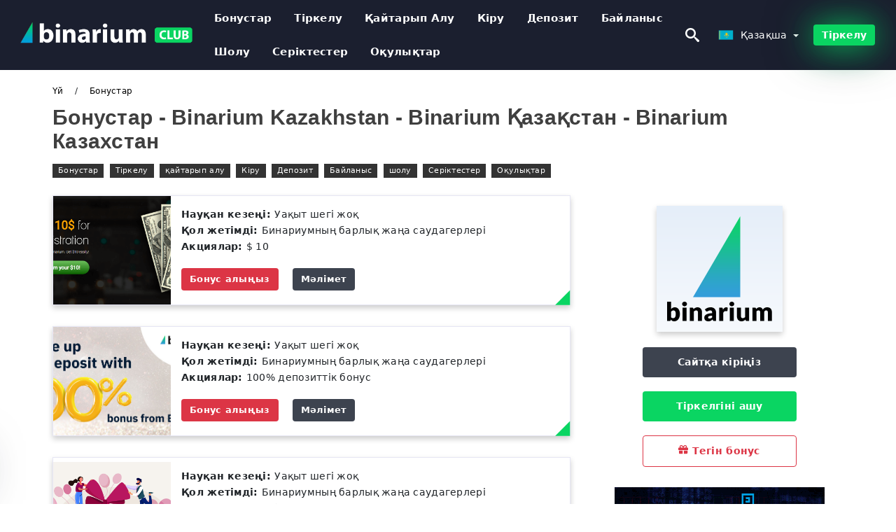

--- FILE ---
content_type: text/html; charset=UTF-8
request_url: https://binariumclub.com/kk/bonustar
body_size: 20145
content:
<!DOCTYPE html>
<html  lang="kk">

<head>
    <meta charset="utf-8">
    <meta http-equiv="Content-Language" content="kk" />
    <meta name="viewport" content="width=device-width, initial-scale=1.0">
            <title>Бонустар | Binarium Kazakhstan - Binarium Қазақстан - Binarium Казахстан</title>
        <meta name="description" content="Сәтті сауда үшін соңғы ақпарат пен жаңалықтар. Binarium қалай пайдалануға және қалай жұмыс істеуге болады? Жаңадан бастаушыларға арналған оқулықтар - кәсіп" />
        <meta itemprop="image" content="https://binariumclub.com/img/binarium-logo.png" />
        <link rel="canonical" href="https://binariumclub.com/kk/bonustar" />
        <link href="https://binariumclub.com/favicon.ico" rel="shortcut icon" type="image/x-icon" />
        <meta name="twitter:card" content="summary" />
        <meta name="twitter:description" content="Сәтті сауда үшін соңғы ақпарат пен жаңалықтар. Binarium қалай пайдалануға және қалай жұмыс істеуге болады? Жаңадан бастаушыларға арналған оқулықтар - кәсіп" />
        <meta name="twitter:title" content="Бонустар | Binarium Kazakhstan - Binarium Қазақстан - Binarium Казахстан" />
        <meta name="twitter:image" content="https://binariumclub.com/img/binarium-logo.png" />
        <meta name="twitter:site" content="@binariumclub">
        <meta name="twitter:creator" content="@binariumclub">
        <meta property="og:type" content="website" />
        <meta property="og:locale" content="kk" />
        <meta property="og:site_name" content="Binarium Club" />
        <meta property="og:url" itemprop="url" content="https://binariumclub.com/kk/bonustar" />
        <meta property="og:image" content="https://binariumclub.com/img/binarium-logo.png" />
        <meta property="og:title" content="Бонустар | Binarium Kazakhstan - Binarium Қазақстан - Binarium Казахстан" />
        <meta property="og:description" content="Сәтті сауда үшін соңғы ақпарат пен жаңалықтар. Binarium қалай пайдалануға және қалай жұмыс істеуге болады? Жаңадан бастаушыларға арналған оқулықтар - кәсіп" />
                            <meta name="robots" content="index, follow" />
                <meta name="theme-color" content="#000000" />
        <link rel="icon" href="https://binariumclub.com/img/favicon/favicon_48x48.png" type="image/png">
        <link rel="apple-touch-icon" href="https://binariumclub.com/img/favicon/app_72x72.png">
        <link rel="apple-touch-icon" sizes="114x114" href="https://binariumclub.com/img/favicon/app_114x114.png">
                                    <script type="application/ld+json">
                {"@context":"https://schema.org","@type":"BreadcrumbList","itemListElement":[{"@type":"ListItem","position":1,"name":"Binarium Kazakhstan - Binarium Қазақстан - Binarium Казахстан","item":"https://binariumclub.com/kk/"},{"@type":"ListItem","position":2,"name":"Бонустар","item":"https://binariumclub.com/kk/bonustar/"}]}            </script>
                        <!-- Google Tag Manager -->
<script>(function(w,d,s,l,i){w[l]=w[l]||[];w[l].push({'gtm.start':
new Date().getTime(),event:'gtm.js'});var f=d.getElementsByTagName(s)[0],
j=d.createElement(s),dl=l!='dataLayer'?'&l='+l:'';j.async=true;j.src=
'https://www.googletagmanager.com/gtm.js?id='+i+dl;f.parentNode.insertBefore(j,f);
})(window,document,'script','dataLayer','GTM-P6D2HSB');</script>
<!-- End Google Tag Manager -->    <link rel="stylesheet" href="https://binariumclub.com/css/main/bootstrap3.min.css">
    <link rel="stylesheet" href="https://binariumclub.com/css/main/custom.css">
    <script src="https://binariumclub.com/js/main/jquery.js"></script>
    <script type='text/javascript'>
        var language = "kk";
        var isRotate = "";
        var ajaxUrl = "https://binariumclub.com/";
        var ajaxUrlLanguage = "https://binariumclub.com/kk/";
        var searchText = "text";
        var isDetail = "0";
        var isIndex = "0";
        var post_code = "";
        if (isDetail == 1) {
            post_code = "0";
        }
        var gillion = {
            "siteurl": "",
            "loggedin": "",
            "page_loader": "1",
            "notice": "enable",
            "header_animation_dropdown_delay": "1000",
            "header_animation_dropdown": "easeOutQuint",
            "header_animation_dropdown_speed": "300",
            "lightbox_opacity": "0.88",
            "lightbox_transition": "elastic",
            "page_numbers_prev": "Previous",
            "page_numbers_next": "Next",
            "rtl_support": "",
            "footer_parallax": "",
            "social_share": "{\"email\":true,\"twitter\":true,\"facebook\":true,\"whatsapp\":true,\"vkontakte\":true,\"telegram\":true}",
            "text_show_all": "Show All",
            "platform_url": ""
        };
    </script>
</head>

<body class=" home page-template-default page page-id-27183 sh-body-header-sticky sh-bookmarks-style_title sh-title-style1 sh-section-tabs-style1 sh-carousel-style1 sh-carousel-position-title sh-post-categories-style2 sh-review-style1 sh-meta-order-bottom sh-categories-position-image sh-media-icon-style1 sh-wc-labels-off wpb-js-composer js-comp-ver-6.1 vc_responsive">
    <!-- Google Tag Manager (noscript) -->
<noscript><iframe src="https://www.googletagmanager.com/ns.html?id=GTM-P6D2HSB"
height="0" width="0" style="display:none;visibility:hidden"></iframe></noscript>
<!-- End Google Tag Manager (noscript) -->    <div id="page-container" class=" directionLTR">
        <div class="off-canvas-overlay"></div>
<aside class="off-canvas general-sidebar hide">
    <div class="main-panel navbar-general ">
        <div class="logo-mobile">
            <a title="binariumclub.com" href="https://binariumclub.com/kk/" class="header-logo-container">
                
<img class="img-fill lazyload logo sh-standard-logo" src="[data-uri]" data-src="https://binariumclub.com/img/logo.png" alt="Binarium Club" title="Binarium Club">
<noscript>
<img class="img-fill img-noscript logo sh-standard-logo" src="https://binariumclub.com/img/logo.png" alt="Binarium Club" title="Binarium Club">
</noscript>            </a>
        </div>
        <div class="sidebar-close">
            <div class="btn off-canvas-toggle btn-span-cl">
                <i class="fa fa-times-circle"></i>
                <svg class="svg-inline--fa" xmlns="http://www.w3.org/2000/svg" viewBox="0 0 512 512">
                    <path d="M256 0c-141.385 0-256 114.615-256 256s114.615 256 256 256 256-114.615 256-256-114.615-256-256-256zM256 464c-114.875 0-208-93.125-208-208s93.125-208 208-208 208 93.125 208 208-93.125 208-208 208z"></path>
                    <path d="M336 128l-80 80-80-80-48 48 80 80-80 80 48 48 80-80 80 80 48-48-80-80 80-80z"></path>
                </svg>
            </div>
        </div>
    </div>

    <div class="sidebar-nav-panel navbar-general">
        <ul id="mobile-menu" class="mobile-menu nav navbar-nav ">
                                <li itemscope="itemscope" itemtype="https://www.schema.org/SiteNavigationElement" class="menu-item menu-item-type-taxonomy menu-item-object-category menu-item-30146 text-capitalize ">
                        <a title="Бонустар" href="https://binariumclub.com/kk/bonustar">Бонустар</a>
                    </li>
                                    <li itemscope="itemscope" itemtype="https://www.schema.org/SiteNavigationElement" class="menu-item menu-item-type-taxonomy menu-item-object-category menu-item-30146 text-capitalize ">
                        <a title="Тіркелу" href="https://binariumclub.com/kk/tirkelu">Тіркелу</a>
                    </li>
                                    <li itemscope="itemscope" itemtype="https://www.schema.org/SiteNavigationElement" class="menu-item menu-item-type-taxonomy menu-item-object-category menu-item-30146 text-capitalize ">
                        <a title="қайтарып алу" href="https://binariumclub.com/kk/qaitaryp-alu">қайтарып алу</a>
                    </li>
                                    <li itemscope="itemscope" itemtype="https://www.schema.org/SiteNavigationElement" class="menu-item menu-item-type-taxonomy menu-item-object-category menu-item-30146 text-capitalize ">
                        <a title="Кіру" href="https://binariumclub.com/kk/kiru">Кіру</a>
                    </li>
                                    <li itemscope="itemscope" itemtype="https://www.schema.org/SiteNavigationElement" class="menu-item menu-item-type-taxonomy menu-item-object-category menu-item-30146 text-capitalize ">
                        <a title="Депозит" href="https://binariumclub.com/kk/depozit">Депозит</a>
                    </li>
                                    <li itemscope="itemscope" itemtype="https://www.schema.org/SiteNavigationElement" class="menu-item menu-item-type-taxonomy menu-item-object-category menu-item-30146 text-capitalize ">
                        <a title="Байланыс" href="https://binariumclub.com/kk/bailanys">Байланыс</a>
                    </li>
                                    <li itemscope="itemscope" itemtype="https://www.schema.org/SiteNavigationElement" class="menu-item menu-item-type-taxonomy menu-item-object-category menu-item-30146 text-capitalize ">
                        <a title="шолу" href="https://binariumclub.com/kk/solu">шолу</a>
                    </li>
                                    <li itemscope="itemscope" itemtype="https://www.schema.org/SiteNavigationElement" class="menu-item menu-item-type-taxonomy menu-item-object-category menu-item-30146 text-capitalize ">
                        <a title="Серіктестер" href="https://binariumclub.com/kk/seriktester">Серіктестер</a>
                    </li>
                                    <li itemscope="itemscope" itemtype="https://www.schema.org/SiteNavigationElement" class="menu-item menu-item-type-taxonomy menu-item-object-category menu-item-30146 text-capitalize ">
                        <a title="Оқулықтар" href="https://binariumclub.com/kk/oqulyqtar">Оқулықтар</a>
                    </li>
                        </ul>
    </div>
    <div class="bt-register-menu-mobile">
        <div class="button-fixed-menu">
            <div class=" su-button-animated-small">
    <a href="https://binariumclub.com/kk/binarium-register" title="Тіркелу Binarium" rel="nofollow sponsored noopener" target="_blank" class="btn_start-trading ot-btn ">Тіркелу Binarium    </a>
</div>
        </div>
    </div>
</aside>
<header class="primary-mobile">
    <nav class="navbar navbar-general navbar-fixed-top ">
        <div class="left-part">
            <ul class="nav">
                <li class="menu-item sh-nav-canas-sidebar">
                    <div class="off-canvas-toggle mobile-menu btn-span-cl">
                        <svg viewBox="0 0 24 24" width="24" height="24" fill="currentColor" class="btn-menu__icon">
                            <path d="M1 6C1 5.44772 1.44772 5 2 5H23C23.5523 5 24 5.44772 24 6C24 6.55228 23.5523 7 23 7H2C1.44772 7 1 6.55228 1 6Z"></path>
                            <path d="M1 12C1 11.4477 1.44772 11 2 11H13C13.5523 11 14 11.4477 14 12C14 12.5523 13.5523 13 13 13H2C1.44772 13 1 12.5523 1 12Z"></path>
                            <path d="M1 18C1 17.4477 1.44772 17 2 17H18C18.5523 17 19 17.4477 19 18C19 18.5523 18.5523 19 18 19H2C1.44772 19 1 18.5523 1 18Z"></path>
                        </svg>
                    </div>
                </li>
            </ul>
            <a title="binariumclub.com" href="https://binariumclub.com/kk/" class="header-logo-container">
                
<img class="img-fill lazyload logo sh-standard-logo" src="[data-uri]" data-src="https://binariumclub.com/img/logo-mobile.png" alt="Binarium Club" title="Binarium Club">
<noscript>
<img class="img-fill img-noscript logo sh-standard-logo" src="https://binariumclub.com/img/logo-mobile.png" alt="Binarium Club" title="Binarium Club">
</noscript>            </a>
        </div>
        <div class="right-part">
            <ul class="nav sh-nav navbar-right">
                <li class="menu-item sh-nav-search sh-nav-special">
                    <div title="search" class="btn-span-cl" >
                        <svg class="svg-inline--fa" xmlns="http://www.w3.org/2000/svg" viewBox="0 0 512 512">
                            <path d="M496.131 435.698l-121.276-103.147c-12.537-11.283-25.945-16.463-36.776-15.963 28.628-33.534 45.921-77.039 45.921-124.588 0-106.039-85.961-192-192-192s-192 85.961-192 192 85.961 192 192 192c47.549 0 91.054-17.293 124.588-45.922-0.5 10.831 4.68 24.239 15.963 36.776l103.147 121.276c17.661 19.623 46.511 21.277 64.11 3.678s15.946-46.449-3.677-64.11zM192 320c-70.692 0-128-57.308-128-128s57.308-128 128-128 128 57.308 128 128-57.307 128-128 128z"></path>
                        </svg>
                    </div>
                </li>
                <li class="dropdown">
                    
<li class="dropdown  dropdown-language  ">
        <a href="#" class="dropdown-toggle popover-lang" style="display: initial">
         <div class="img-fill lazyload wpml-ls-flag flag-bg flag-bg-small  flag-bg-kk"
             data-src="https://binariumclub.com/img/flag/flags.png" >
        </div>
        <noscript>
        <div class="img-fill img-noscript wpml-ls-flag flag-bg flag-bg-small  flag-bg-kk" style="background-image: url(https://binariumclub.com/img/flag/flags.png);">
        </div>
        </noscript>
        
        <span style="text-transform: capitalize;"> Қазақша </span> 
        <span class="caret"></span>

    </a>
            <ul class="dropdown-menu " style="display: none;">	
                            <li class="lang-item lang-item-6 lang-item-ru lang-item-first">
                      <a  title="Bonuses" lang="en" hreflang="en" href="https://binariumclub.com/bonuses">
                        <div class="img-fill lazyload wpml-ls-flag flag-bg flag-bg-small  flag-bg-en"
                             data-src="https://binariumclub.com/img/flag/flags.png" >
                        </div>
                        <noscript>
                        <div class="img-fill img-noscript wpml-ls-flag flag-bg flag-bg-small  flag-bg-en" style="background-image: url(https://binariumclub.com/img/flag/flags.png);">
                        </div>
                        </noscript>
                        <span>English</span>
                    </a>
                </li>
                                <li class="lang-item lang-item-6 lang-item-ru lang-item-first">
                      <a  title="المكافآت" lang="ar" hreflang="ar" href="https://binariumclub.com/ar/almkafat">
                        <div class="img-fill lazyload wpml-ls-flag flag-bg flag-bg-small  flag-bg-ar"
                             data-src="https://binariumclub.com/img/flag/flags.png" >
                        </div>
                        <noscript>
                        <div class="img-fill img-noscript wpml-ls-flag flag-bg flag-bg-small  flag-bg-ar" style="background-image: url(https://binariumclub.com/img/flag/flags.png);">
                        </div>
                        </noscript>
                        <span>العربيّة</span>
                    </a>
                </li>
                                <li class="lang-item lang-item-6 lang-item-ru lang-item-first">
                      <a  title="奖金" lang="zh" hreflang="zh" href="https://binariumclub.com/zh/jiang-jin">
                        <div class="img-fill lazyload wpml-ls-flag flag-bg flag-bg-small  flag-bg-zh"
                             data-src="https://binariumclub.com/img/flag/flags.png" >
                        </div>
                        <noscript>
                        <div class="img-fill img-noscript wpml-ls-flag flag-bg flag-bg-small  flag-bg-zh" style="background-image: url(https://binariumclub.com/img/flag/flags.png);">
                        </div>
                        </noscript>
                        <span>简体中文</span>
                    </a>
                </li>
                                <li class="lang-item lang-item-6 lang-item-ru lang-item-first">
                      <a  title="बोनस" lang="hi" hreflang="hi" href="https://binariumclub.com/hi/bonasa">
                        <div class="img-fill lazyload wpml-ls-flag flag-bg flag-bg-small  flag-bg-hi"
                             data-src="https://binariumclub.com/img/flag/flags.png" >
                        </div>
                        <noscript>
                        <div class="img-fill img-noscript wpml-ls-flag flag-bg flag-bg-small  flag-bg-hi" style="background-image: url(https://binariumclub.com/img/flag/flags.png);">
                        </div>
                        </noscript>
                        <span>हिन्दी</span>
                    </a>
                </li>
                                <li class="lang-item lang-item-6 lang-item-ru lang-item-first">
                      <a  title="Bonus" lang="id" hreflang="id" href="https://binariumclub.com/id/bonus">
                        <div class="img-fill lazyload wpml-ls-flag flag-bg flag-bg-small  flag-bg-id"
                             data-src="https://binariumclub.com/img/flag/flags.png" >
                        </div>
                        <noscript>
                        <div class="img-fill img-noscript wpml-ls-flag flag-bg flag-bg-small  flag-bg-id" style="background-image: url(https://binariumclub.com/img/flag/flags.png);">
                        </div>
                        </noscript>
                        <span>Indonesia</span>
                    </a>
                </li>
                                <li class="lang-item lang-item-6 lang-item-ru lang-item-first">
                      <a  title="Bonus" lang="ms" hreflang="ms" href="https://binariumclub.com/ms/bonus">
                        <div class="img-fill lazyload wpml-ls-flag flag-bg flag-bg-small  flag-bg-ms"
                             data-src="https://binariumclub.com/img/flag/flags.png" >
                        </div>
                        <noscript>
                        <div class="img-fill img-noscript wpml-ls-flag flag-bg flag-bg-small  flag-bg-ms" style="background-image: url(https://binariumclub.com/img/flag/flags.png);">
                        </div>
                        </noscript>
                        <span>Melayu</span>
                    </a>
                </li>
                                <li class="lang-item lang-item-6 lang-item-ru lang-item-first">
                      <a  title="جوایز" lang="fa" hreflang="fa" href="https://binariumclub.com/fa/goayz">
                        <div class="img-fill lazyload wpml-ls-flag flag-bg flag-bg-small  flag-bg-fa"
                             data-src="https://binariumclub.com/img/flag/flags.png" >
                        </div>
                        <noscript>
                        <div class="img-fill img-noscript wpml-ls-flag flag-bg flag-bg-small  flag-bg-fa" style="background-image: url(https://binariumclub.com/img/flag/flags.png);">
                        </div>
                        </noscript>
                        <span>فارسی</span>
                    </a>
                </li>
                                <li class="lang-item lang-item-6 lang-item-ru lang-item-first">
                      <a  title="بونس" lang="ur" hreflang="ur" href="https://binariumclub.com/ur/bons">
                        <div class="img-fill lazyload wpml-ls-flag flag-bg flag-bg-small  flag-bg-ur"
                             data-src="https://binariumclub.com/img/flag/flags.png" >
                        </div>
                        <noscript>
                        <div class="img-fill img-noscript wpml-ls-flag flag-bg flag-bg-small  flag-bg-ur" style="background-image: url(https://binariumclub.com/img/flag/flags.png);">
                        </div>
                        </noscript>
                        <span>اردو</span>
                    </a>
                </li>
                                <li class="lang-item lang-item-6 lang-item-ru lang-item-first">
                      <a  title="বোনাস" lang="bn" hreflang="bn" href="https://binariumclub.com/bn/bonas">
                        <div class="img-fill lazyload wpml-ls-flag flag-bg flag-bg-small  flag-bg-bn"
                             data-src="https://binariumclub.com/img/flag/flags.png" >
                        </div>
                        <noscript>
                        <div class="img-fill img-noscript wpml-ls-flag flag-bg flag-bg-small  flag-bg-bn" style="background-image: url(https://binariumclub.com/img/flag/flags.png);">
                        </div>
                        </noscript>
                        <span>বাংলা</span>
                    </a>
                </li>
                                <li class="lang-item lang-item-6 lang-item-ru lang-item-first">
                      <a  title="โบนัส" lang="th" hreflang="th" href="https://binariumclub.com/th/obnas">
                        <div class="img-fill lazyload wpml-ls-flag flag-bg flag-bg-small  flag-bg-th"
                             data-src="https://binariumclub.com/img/flag/flags.png" >
                        </div>
                        <noscript>
                        <div class="img-fill img-noscript wpml-ls-flag flag-bg flag-bg-small  flag-bg-th" style="background-image: url(https://binariumclub.com/img/flag/flags.png);">
                        </div>
                        </noscript>
                        <span>ไทย</span>
                    </a>
                </li>
                                <li class="lang-item lang-item-6 lang-item-ru lang-item-first">
                      <a  title="Tiền thưởng" lang="vi" hreflang="vi" href="https://binariumclub.com/vi/tien-thuong">
                        <div class="img-fill lazyload wpml-ls-flag flag-bg flag-bg-small  flag-bg-vi"
                             data-src="https://binariumclub.com/img/flag/flags.png" >
                        </div>
                        <noscript>
                        <div class="img-fill img-noscript wpml-ls-flag flag-bg flag-bg-small  flag-bg-vi" style="background-image: url(https://binariumclub.com/img/flag/flags.png);">
                        </div>
                        </noscript>
                        <span>Tiếng Việt</span>
                    </a>
                </li>
                                <li class="lang-item lang-item-6 lang-item-ru lang-item-first">
                      <a  title="Бонусы" lang="ru" hreflang="ru" href="https://binariumclub.com/ru/bonusy">
                        <div class="img-fill lazyload wpml-ls-flag flag-bg flag-bg-small  flag-bg-ru"
                             data-src="https://binariumclub.com/img/flag/flags.png" >
                        </div>
                        <noscript>
                        <div class="img-fill img-noscript wpml-ls-flag flag-bg flag-bg-small  flag-bg-ru" style="background-image: url(https://binariumclub.com/img/flag/flags.png);">
                        </div>
                        </noscript>
                        <span>Русский</span>
                    </a>
                </li>
                                <li class="lang-item lang-item-6 lang-item-ru lang-item-first">
                      <a  title="보너스" lang="ko" hreflang="ko" href="https://binariumclub.com/ko/boneoseu">
                        <div class="img-fill lazyload wpml-ls-flag flag-bg flag-bg-small  flag-bg-ko"
                             data-src="https://binariumclub.com/img/flag/flags.png" >
                        </div>
                        <noscript>
                        <div class="img-fill img-noscript wpml-ls-flag flag-bg flag-bg-small  flag-bg-ko" style="background-image: url(https://binariumclub.com/img/flag/flags.png);">
                        </div>
                        </noscript>
                        <span>한국어</span>
                    </a>
                </li>
                                <li class="lang-item lang-item-6 lang-item-ru lang-item-first">
                      <a  title="ボーナス" lang="ja" hreflang="ja" href="https://binariumclub.com/ja/bonasu">
                        <div class="img-fill lazyload wpml-ls-flag flag-bg flag-bg-small  flag-bg-ja"
                             data-src="https://binariumclub.com/img/flag/flags.png" >
                        </div>
                        <noscript>
                        <div class="img-fill img-noscript wpml-ls-flag flag-bg flag-bg-small  flag-bg-ja" style="background-image: url(https://binariumclub.com/img/flag/flags.png);">
                        </div>
                        </noscript>
                        <span>日本語</span>
                    </a>
                </li>
                                <li class="lang-item lang-item-6 lang-item-ru lang-item-first">
                      <a  title="Bonos" lang="es" hreflang="es" href="https://binariumclub.com/es/bonos">
                        <div class="img-fill lazyload wpml-ls-flag flag-bg flag-bg-small  flag-bg-es"
                             data-src="https://binariumclub.com/img/flag/flags.png" >
                        </div>
                        <noscript>
                        <div class="img-fill img-noscript wpml-ls-flag flag-bg flag-bg-small  flag-bg-es" style="background-image: url(https://binariumclub.com/img/flag/flags.png);">
                        </div>
                        </noscript>
                        <span>Español</span>
                    </a>
                </li>
                                <li class="lang-item lang-item-6 lang-item-ru lang-item-first">
                      <a  title="Bônus" lang="pt" hreflang="pt" href="https://binariumclub.com/pt/bonus">
                        <div class="img-fill lazyload wpml-ls-flag flag-bg flag-bg-small  flag-bg-pt"
                             data-src="https://binariumclub.com/img/flag/flags.png" >
                        </div>
                        <noscript>
                        <div class="img-fill img-noscript wpml-ls-flag flag-bg flag-bg-small  flag-bg-pt" style="background-image: url(https://binariumclub.com/img/flag/flags.png);">
                        </div>
                        </noscript>
                        <span>Português</span>
                    </a>
                </li>
                                <li class="lang-item lang-item-6 lang-item-ru lang-item-first">
                      <a  title="Bonus" lang="it" hreflang="it" href="https://binariumclub.com/it/bonus">
                        <div class="img-fill lazyload wpml-ls-flag flag-bg flag-bg-small  flag-bg-it"
                             data-src="https://binariumclub.com/img/flag/flags.png" >
                        </div>
                        <noscript>
                        <div class="img-fill img-noscript wpml-ls-flag flag-bg flag-bg-small  flag-bg-it" style="background-image: url(https://binariumclub.com/img/flag/flags.png);">
                        </div>
                        </noscript>
                        <span>Italiano</span>
                    </a>
                </li>
                                <li class="lang-item lang-item-6 lang-item-ru lang-item-first">
                      <a  title="Bonus" lang="fr" hreflang="fr" href="https://binariumclub.com/fr/bonus">
                        <div class="img-fill lazyload wpml-ls-flag flag-bg flag-bg-small  flag-bg-fr"
                             data-src="https://binariumclub.com/img/flag/flags.png" >
                        </div>
                        <noscript>
                        <div class="img-fill img-noscript wpml-ls-flag flag-bg flag-bg-small  flag-bg-fr" style="background-image: url(https://binariumclub.com/img/flag/flags.png);">
                        </div>
                        </noscript>
                        <span>Français</span>
                    </a>
                </li>
                                <li class="lang-item lang-item-6 lang-item-ru lang-item-first">
                      <a  title="Boni" lang="de" hreflang="de" href="https://binariumclub.com/de/boni">
                        <div class="img-fill lazyload wpml-ls-flag flag-bg flag-bg-small  flag-bg-de"
                             data-src="https://binariumclub.com/img/flag/flags.png" >
                        </div>
                        <noscript>
                        <div class="img-fill img-noscript wpml-ls-flag flag-bg flag-bg-small  flag-bg-de" style="background-image: url(https://binariumclub.com/img/flag/flags.png);">
                        </div>
                        </noscript>
                        <span>Deutsch</span>
                    </a>
                </li>
                                <li class="lang-item lang-item-6 lang-item-ru lang-item-first">
                      <a  title="bonuslar" lang="tr" hreflang="tr" href="https://binariumclub.com/tr/bonuslar">
                        <div class="img-fill lazyload wpml-ls-flag flag-bg flag-bg-small  flag-bg-tr"
                             data-src="https://binariumclub.com/img/flag/flags.png" >
                        </div>
                        <noscript>
                        <div class="img-fill img-noscript wpml-ls-flag flag-bg flag-bg-small  flag-bg-tr" style="background-image: url(https://binariumclub.com/img/flag/flags.png);">
                        </div>
                        </noscript>
                        <span>Türkçe</span>
                    </a>
                </li>
                                <li class="lang-item lang-item-6 lang-item-ru lang-item-first">
                      <a  title="Bonussen" lang="nl" hreflang="nl" href="https://binariumclub.com/nl/bonussen">
                        <div class="img-fill lazyload wpml-ls-flag flag-bg flag-bg-small  flag-bg-nl"
                             data-src="https://binariumclub.com/img/flag/flags.png" >
                        </div>
                        <noscript>
                        <div class="img-fill img-noscript wpml-ls-flag flag-bg flag-bg-small  flag-bg-nl" style="background-image: url(https://binariumclub.com/img/flag/flags.png);">
                        </div>
                        </noscript>
                        <span>Nederlands</span>
                    </a>
                </li>
                                <li class="lang-item lang-item-6 lang-item-ru lang-item-first">
                      <a  title="Bonuser" lang="no" hreflang="no" href="https://binariumclub.com/no/bonuser">
                        <div class="img-fill lazyload wpml-ls-flag flag-bg flag-bg-small  flag-bg-no"
                             data-src="https://binariumclub.com/img/flag/flags.png" >
                        </div>
                        <noscript>
                        <div class="img-fill img-noscript wpml-ls-flag flag-bg flag-bg-small  flag-bg-no" style="background-image: url(https://binariumclub.com/img/flag/flags.png);">
                        </div>
                        </noscript>
                        <span>Norsk bokmål</span>
                    </a>
                </li>
                                <li class="lang-item lang-item-6 lang-item-ru lang-item-first">
                      <a  title="Bonusar" lang="sv" hreflang="sv" href="https://binariumclub.com/sv/bonusar">
                        <div class="img-fill lazyload wpml-ls-flag flag-bg flag-bg-small  flag-bg-sv"
                             data-src="https://binariumclub.com/img/flag/flags.png" >
                        </div>
                        <noscript>
                        <div class="img-fill img-noscript wpml-ls-flag flag-bg flag-bg-small  flag-bg-sv" style="background-image: url(https://binariumclub.com/img/flag/flags.png);">
                        </div>
                        </noscript>
                        <span>Svenska</span>
                    </a>
                </li>
                                <li class="lang-item lang-item-6 lang-item-ru lang-item-first">
                      <a  title="போனஸ்" lang="ta" hreflang="ta" href="https://binariumclub.com/ta/poonnns">
                        <div class="img-fill lazyload wpml-ls-flag flag-bg flag-bg-small  flag-bg-ta"
                             data-src="https://binariumclub.com/img/flag/flags.png" >
                        </div>
                        <noscript>
                        <div class="img-fill img-noscript wpml-ls-flag flag-bg flag-bg-small  flag-bg-ta" style="background-image: url(https://binariumclub.com/img/flag/flags.png);">
                        </div>
                        </noscript>
                        <span>Tamil</span>
                    </a>
                </li>
                                <li class="lang-item lang-item-6 lang-item-ru lang-item-first">
                      <a  title="Bonusy" lang="pl" hreflang="pl" href="https://binariumclub.com/pl/bonusy">
                        <div class="img-fill lazyload wpml-ls-flag flag-bg flag-bg-small  flag-bg-pl"
                             data-src="https://binariumclub.com/img/flag/flags.png" >
                        </div>
                        <noscript>
                        <div class="img-fill img-noscript wpml-ls-flag flag-bg flag-bg-small  flag-bg-pl" style="background-image: url(https://binariumclub.com/img/flag/flags.png);">
                        </div>
                        </noscript>
                        <span>Polski</span>
                    </a>
                </li>
                                <li class="lang-item lang-item-6 lang-item-ru lang-item-first">
                      <a  title="Mga bonus" lang="tl" hreflang="tl" href="https://binariumclub.com/tl/mga-bonus">
                        <div class="img-fill lazyload wpml-ls-flag flag-bg flag-bg-small  flag-bg-tl"
                             data-src="https://binariumclub.com/img/flag/flags.png" >
                        </div>
                        <noscript>
                        <div class="img-fill img-noscript wpml-ls-flag flag-bg flag-bg-small  flag-bg-tl" style="background-image: url(https://binariumclub.com/img/flag/flags.png);">
                        </div>
                        </noscript>
                        <span>Filipino</span>
                    </a>
                </li>
                                <li class="lang-item lang-item-6 lang-item-ru lang-item-first">
                      <a  title="Bonusuri" lang="ro" hreflang="ro" href="https://binariumclub.com/ro/bonusuri">
                        <div class="img-fill lazyload wpml-ls-flag flag-bg flag-bg-small  flag-bg-ro"
                             data-src="https://binariumclub.com/img/flag/flags.png" >
                        </div>
                        <noscript>
                        <div class="img-fill img-noscript wpml-ls-flag flag-bg flag-bg-small  flag-bg-ro" style="background-image: url(https://binariumclub.com/img/flag/flags.png);">
                        </div>
                        </noscript>
                        <span>Română</span>
                    </a>
                </li>
                                <li class="lang-item lang-item-6 lang-item-ru lang-item-first">
                      <a  title="Bonusy" lang="sk" hreflang="sk" href="https://binariumclub.com/sk/bonusy">
                        <div class="img-fill lazyload wpml-ls-flag flag-bg flag-bg-small  flag-bg-sk"
                             data-src="https://binariumclub.com/img/flag/flags.png" >
                        </div>
                        <noscript>
                        <div class="img-fill img-noscript wpml-ls-flag flag-bg flag-bg-small  flag-bg-sk" style="background-image: url(https://binariumclub.com/img/flag/flags.png);">
                        </div>
                        </noscript>
                        <span>Slovenčina</span>
                    </a>
                </li>
                                <li class="lang-item lang-item-6 lang-item-ru lang-item-first">
                      <a  title="Amabhonasi" lang="zu" hreflang="zu" href="https://binariumclub.com/zu/amabhonasi">
                        <div class="img-fill lazyload wpml-ls-flag flag-bg flag-bg-small  flag-bg-zu"
                             data-src="https://binariumclub.com/img/flag/flags.png" >
                        </div>
                        <noscript>
                        <div class="img-fill img-noscript wpml-ls-flag flag-bg flag-bg-small  flag-bg-zu" style="background-image: url(https://binariumclub.com/img/flag/flags.png);">
                        </div>
                        </noscript>
                        <span>Zulu</span>
                    </a>
                </li>
                                <li class="lang-item lang-item-6 lang-item-ru lang-item-first">
                      <a  title="Bonusi" lang="sl" hreflang="sl" href="https://binariumclub.com/sl/bonusi">
                        <div class="img-fill lazyload wpml-ls-flag flag-bg flag-bg-small  flag-bg-sl"
                             data-src="https://binariumclub.com/img/flag/flags.png" >
                        </div>
                        <noscript>
                        <div class="img-fill img-noscript wpml-ls-flag flag-bg flag-bg-small  flag-bg-sl" style="background-image: url(https://binariumclub.com/img/flag/flags.png);">
                        </div>
                        </noscript>
                        <span>Slovenščina</span>
                    </a>
                </li>
                                <li class="lang-item lang-item-6 lang-item-ru lang-item-first">
                      <a  title="Bonusi" lang="lv" hreflang="lv" href="https://binariumclub.com/lv/bonusi">
                        <div class="img-fill lazyload wpml-ls-flag flag-bg flag-bg-small  flag-bg-lv"
                             data-src="https://binariumclub.com/img/flag/flags.png" >
                        </div>
                        <noscript>
                        <div class="img-fill img-noscript wpml-ls-flag flag-bg flag-bg-small  flag-bg-lv" style="background-image: url(https://binariumclub.com/img/flag/flags.png);">
                        </div>
                        </noscript>
                        <span>latviešu valoda</span>
                    </a>
                </li>
                                <li class="lang-item lang-item-6 lang-item-ru lang-item-first">
                      <a  title="Bonusy" lang="cs" hreflang="cs" href="https://binariumclub.com/cs/bonusy">
                        <div class="img-fill lazyload wpml-ls-flag flag-bg flag-bg-small  flag-bg-cs"
                             data-src="https://binariumclub.com/img/flag/flags.png" >
                        </div>
                        <noscript>
                        <div class="img-fill img-noscript wpml-ls-flag flag-bg flag-bg-small  flag-bg-cs" style="background-image: url(https://binariumclub.com/img/flag/flags.png);">
                        </div>
                        </noscript>
                        <span>Čeština</span>
                    </a>
                </li>
                                <li class="lang-item lang-item-6 lang-item-ru lang-item-first">
                      <a  title="Bonus" lang="rw" hreflang="rw" href="https://binariumclub.com/rw/bonus">
                        <div class="img-fill lazyload wpml-ls-flag flag-bg flag-bg-small  flag-bg-rw"
                             data-src="https://binariumclub.com/img/flag/flags.png" >
                        </div>
                        <noscript>
                        <div class="img-fill img-noscript wpml-ls-flag flag-bg flag-bg-small  flag-bg-rw" style="background-image: url(https://binariumclub.com/img/flag/flags.png);">
                        </div>
                        </noscript>
                        <span>Kinyarwanda</span>
                    </a>
                </li>
                                <li class="lang-item lang-item-6 lang-item-ru lang-item-first">
                      <a  title="Бонуси" lang="uk" hreflang="uk" href="https://binariumclub.com/uk/bonusi">
                        <div class="img-fill lazyload wpml-ls-flag flag-bg flag-bg-small  flag-bg-uk"
                             data-src="https://binariumclub.com/img/flag/flags.png" >
                        </div>
                        <noscript>
                        <div class="img-fill img-noscript wpml-ls-flag flag-bg flag-bg-small  flag-bg-uk" style="background-image: url(https://binariumclub.com/img/flag/flags.png);">
                        </div>
                        </noscript>
                        <span>Українська</span>
                    </a>
                </li>
                                <li class="lang-item lang-item-6 lang-item-ru lang-item-first">
                      <a  title="Бонуси" lang="bg" hreflang="bg" href="https://binariumclub.com/bg/bonusi">
                        <div class="img-fill lazyload wpml-ls-flag flag-bg flag-bg-small  flag-bg-bg"
                             data-src="https://binariumclub.com/img/flag/flags.png" >
                        </div>
                        <noscript>
                        <div class="img-fill img-noscript wpml-ls-flag flag-bg flag-bg-small  flag-bg-bg" style="background-image: url(https://binariumclub.com/img/flag/flags.png);">
                        </div>
                        </noscript>
                        <span>Български</span>
                    </a>
                </li>
                                <li class="lang-item lang-item-6 lang-item-ru lang-item-first">
                      <a  title="Bonusser" lang="da" hreflang="da" href="https://binariumclub.com/da/bonusser">
                        <div class="img-fill lazyload wpml-ls-flag flag-bg flag-bg-small  flag-bg-da"
                             data-src="https://binariumclub.com/img/flag/flags.png" >
                        </div>
                        <noscript>
                        <div class="img-fill img-noscript wpml-ls-flag flag-bg flag-bg-small  flag-bg-da" style="background-image: url(https://binariumclub.com/img/flag/flags.png);">
                        </div>
                        </noscript>
                        <span>Dansk</span>
                    </a>
                </li>
                                <li class="lang-item lang-item-6 lang-item-ru lang-item-first">
                      <a  title="Bonasi" lang="sw" hreflang="sw" href="https://binariumclub.com/sw/bonasi">
                        <div class="img-fill lazyload wpml-ls-flag flag-bg flag-bg-small  flag-bg-sw"
                             data-src="https://binariumclub.com/img/flag/flags.png" >
                        </div>
                        <noscript>
                        <div class="img-fill img-noscript wpml-ls-flag flag-bg flag-bg-small  flag-bg-sw" style="background-image: url(https://binariumclub.com/img/flag/flags.png);">
                        </div>
                        </noscript>
                        <span>Kiswahili</span>
                    </a>
                </li>
                                <li class="lang-item lang-item-6 lang-item-ru lang-item-first">
                      <a  title="ბონუსები" lang="ka" hreflang="ka" href="https://binariumclub.com/ka/bonusebi">
                        <div class="img-fill lazyload wpml-ls-flag flag-bg flag-bg-small  flag-bg-ka"
                             data-src="https://binariumclub.com/img/flag/flags.png" >
                        </div>
                        <noscript>
                        <div class="img-fill img-noscript wpml-ls-flag flag-bg flag-bg-small  flag-bg-ka" style="background-image: url(https://binariumclub.com/img/flag/flags.png);">
                        </div>
                        </noscript>
                        <span>ქართული</span>
                    </a>
                </li>
                                <li class="lang-item lang-item-6 lang-item-ru lang-item-first">
                      <a  title="Bonukset" lang="fi" hreflang="fi" href="https://binariumclub.com/fi/bonukset">
                        <div class="img-fill lazyload wpml-ls-flag flag-bg flag-bg-small  flag-bg-fi"
                             data-src="https://binariumclub.com/img/flag/flags.png" >
                        </div>
                        <noscript>
                        <div class="img-fill img-noscript wpml-ls-flag flag-bg flag-bg-small  flag-bg-fi" style="background-image: url(https://binariumclub.com/img/flag/flags.png);">
                        </div>
                        </noscript>
                        <span>Suomen kieli</span>
                    </a>
                </li>
                                <li class="lang-item lang-item-6 lang-item-ru lang-item-first">
                      <a  title="בונוסים" lang="he" hreflang="he" href="https://binariumclub.com/he/bvnvsym">
                        <div class="img-fill lazyload wpml-ls-flag flag-bg flag-bg-small  flag-bg-he"
                             data-src="https://binariumclub.com/img/flag/flags.png" >
                        </div>
                        <noscript>
                        <div class="img-fill img-noscript wpml-ls-flag flag-bg flag-bg-small  flag-bg-he" style="background-image: url(https://binariumclub.com/img/flag/flags.png);">
                        </div>
                        </noscript>
                        <span>עברית</span>
                    </a>
                </li>
                                <li class="lang-item lang-item-6 lang-item-ru lang-item-first">
                      <a  title="Bonusse" lang="af" hreflang="af" href="https://binariumclub.com/af/bonusse">
                        <div class="img-fill lazyload wpml-ls-flag flag-bg flag-bg-small  flag-bg-af"
                             data-src="https://binariumclub.com/img/flag/flags.png" >
                        </div>
                        <noscript>
                        <div class="img-fill img-noscript wpml-ls-flag flag-bg flag-bg-small  flag-bg-af" style="background-image: url(https://binariumclub.com/img/flag/flags.png);">
                        </div>
                        </noscript>
                        <span>Afrikaans</span>
                    </a>
                </li>
                                <li class="lang-item lang-item-6 lang-item-ru lang-item-first">
                      <a  title="Բոնուսներ" lang="hy" hreflang="hy" href="https://binariumclub.com/hy/bvonvousner">
                        <div class="img-fill lazyload wpml-ls-flag flag-bg flag-bg-small  flag-bg-hy"
                             data-src="https://binariumclub.com/img/flag/flags.png" >
                        </div>
                        <noscript>
                        <div class="img-fill img-noscript wpml-ls-flag flag-bg flag-bg-small  flag-bg-hy" style="background-image: url(https://binariumclub.com/img/flag/flags.png);">
                        </div>
                        </noscript>
                        <span>Հայերեն</span>
                    </a>
                </li>
                                <li class="lang-item lang-item-6 lang-item-ru lang-item-first">
                      <a  title="Bonuslar" lang="az" hreflang="az" href="https://binariumclub.com/az/bonuslar">
                        <div class="img-fill lazyload wpml-ls-flag flag-bg flag-bg-small  flag-bg-az"
                             data-src="https://binariumclub.com/img/flag/flags.png" >
                        </div>
                        <noscript>
                        <div class="img-fill img-noscript wpml-ls-flag flag-bg flag-bg-small  flag-bg-az" style="background-image: url(https://binariumclub.com/img/flag/flags.png);">
                        </div>
                        </noscript>
                        <span>آذربايجان</span>
                    </a>
                </li>
                                <li class="lang-item lang-item-6 lang-item-ru lang-item-first">
                      <a  title="Bonus" lang="lb" hreflang="lb" href="https://binariumclub.com/lb/bonus">
                        <div class="img-fill lazyload wpml-ls-flag flag-bg flag-bg-small  flag-bg-lb"
                             data-src="https://binariumclub.com/img/flag/flags.png" >
                        </div>
                        <noscript>
                        <div class="img-fill img-noscript wpml-ls-flag flag-bg flag-bg-small  flag-bg-lb" style="background-image: url(https://binariumclub.com/img/flag/flags.png);">
                        </div>
                        </noscript>
                        <span>Lëtzebuergesch</span>
                    </a>
                </li>
                                <li class="lang-item lang-item-6 lang-item-ru lang-item-first">
                      <a  title="Bónais" lang="ga" hreflang="ga" href="https://binariumclub.com/ga/bonais">
                        <div class="img-fill lazyload wpml-ls-flag flag-bg flag-bg-small  flag-bg-ga"
                             data-src="https://binariumclub.com/img/flag/flags.png" >
                        </div>
                        <noscript>
                        <div class="img-fill img-noscript wpml-ls-flag flag-bg flag-bg-small  flag-bg-ga" style="background-image: url(https://binariumclub.com/img/flag/flags.png);">
                        </div>
                        </noscript>
                        <span>Gaeilge</span>
                    </a>
                </li>
                                <li class="lang-item lang-item-6 lang-item-ru lang-item-first">
                      <a  title="Nga putea" lang="mi" hreflang="mi" href="https://binariumclub.com/mi/nga-putea">
                        <div class="img-fill lazyload wpml-ls-flag flag-bg flag-bg-small  flag-bg-mi"
                             data-src="https://binariumclub.com/img/flag/flags.png" >
                        </div>
                        <noscript>
                        <div class="img-fill img-noscript wpml-ls-flag flag-bg flag-bg-small  flag-bg-mi" style="background-image: url(https://binariumclub.com/img/flag/flags.png);">
                        </div>
                        </noscript>
                        <span>Maori</span>
                    </a>
                </li>
                                <li class="lang-item lang-item-6 lang-item-ru lang-item-first">
                      <a  title="Бонусы" lang="be" hreflang="be" href="https://binariumclub.com/be/bonusy">
                        <div class="img-fill lazyload wpml-ls-flag flag-bg flag-bg-small  flag-bg-be"
                             data-src="https://binariumclub.com/img/flag/flags.png" >
                        </div>
                        <noscript>
                        <div class="img-fill img-noscript wpml-ls-flag flag-bg flag-bg-small  flag-bg-be" style="background-image: url(https://binariumclub.com/img/flag/flags.png);">
                        </div>
                        </noscript>
                        <span>Беларуская</span>
                    </a>
                </li>
                                <li class="lang-item lang-item-6 lang-item-ru lang-item-first">
                      <a  title="ጉርሻዎች" lang="am" hreflang="am" href="https://binariumclub.com/am/gureshaawoce">
                        <div class="img-fill lazyload wpml-ls-flag flag-bg flag-bg-small  flag-bg-am"
                             data-src="https://binariumclub.com/img/flag/flags.png" >
                        </div>
                        <noscript>
                        <div class="img-fill img-noscript wpml-ls-flag flag-bg flag-bg-small  flag-bg-am" style="background-image: url(https://binariumclub.com/img/flag/flags.png);">
                        </div>
                        </noscript>
                        <span>አማርኛ</span>
                    </a>
                </li>
                                <li class="lang-item lang-item-6 lang-item-ru lang-item-first">
                      <a  title="Bonuslar" lang="tk" hreflang="tk" href="https://binariumclub.com/tk/bonuslar">
                        <div class="img-fill lazyload wpml-ls-flag flag-bg flag-bg-small  flag-bg-tk"
                             data-src="https://binariumclub.com/img/flag/flags.png" >
                        </div>
                        <noscript>
                        <div class="img-fill img-noscript wpml-ls-flag flag-bg flag-bg-small  flag-bg-tk" style="background-image: url(https://binariumclub.com/img/flag/flags.png);">
                        </div>
                        </noscript>
                        <span>Туркмен</span>
                    </a>
                </li>
                                <li class="lang-item lang-item-6 lang-item-ru lang-item-first">
                      <a  title="Bonuslar" lang="uz" hreflang="uz" href="https://binariumclub.com/uz/bonuslar">
                        <div class="img-fill lazyload wpml-ls-flag flag-bg flag-bg-small  flag-bg-uz"
                             data-src="https://binariumclub.com/img/flag/flags.png" >
                        </div>
                        <noscript>
                        <div class="img-fill img-noscript wpml-ls-flag flag-bg flag-bg-small  flag-bg-uz" style="background-image: url(https://binariumclub.com/img/flag/flags.png);">
                        </div>
                        </noscript>
                        <span>Ўзбек</span>
                    </a>
                </li>
                                <li class="lang-item lang-item-6 lang-item-ru lang-item-first">
                      <a  title="Gunnooyinka" lang="so" hreflang="so" href="https://binariumclub.com/so/gunnooyinka">
                        <div class="img-fill lazyload wpml-ls-flag flag-bg flag-bg-small  flag-bg-so"
                             data-src="https://binariumclub.com/img/flag/flags.png" >
                        </div>
                        <noscript>
                        <div class="img-fill img-noscript wpml-ls-flag flag-bg flag-bg-small  flag-bg-so" style="background-image: url(https://binariumclub.com/img/flag/flags.png);">
                        </div>
                        </noscript>
                        <span>Soomaaliga</span>
                    </a>
                </li>
                                <li class="lang-item lang-item-6 lang-item-ru lang-item-first">
                      <a  title="tombontsoa" lang="mg" hreflang="mg" href="https://binariumclub.com/mg/tombontsoa">
                        <div class="img-fill lazyload wpml-ls-flag flag-bg flag-bg-small  flag-bg-mg"
                             data-src="https://binariumclub.com/img/flag/flags.png" >
                        </div>
                        <noscript>
                        <div class="img-fill img-noscript wpml-ls-flag flag-bg flag-bg-small  flag-bg-mg" style="background-image: url(https://binariumclub.com/img/flag/flags.png);">
                        </div>
                        </noscript>
                        <span>Malagasy</span>
                    </a>
                </li>
                                <li class="lang-item lang-item-6 lang-item-ru lang-item-first">
                      <a  title="Урамшуулал" lang="mn" hreflang="mn" href="https://binariumclub.com/mn/uramsuulal">
                        <div class="img-fill lazyload wpml-ls-flag flag-bg flag-bg-small  flag-bg-mn"
                             data-src="https://binariumclub.com/img/flag/flags.png" >
                        </div>
                        <noscript>
                        <div class="img-fill img-noscript wpml-ls-flag flag-bg flag-bg-small  flag-bg-mn" style="background-image: url(https://binariumclub.com/img/flag/flags.png);">
                        </div>
                        </noscript>
                        <span>Монгол</span>
                    </a>
                </li>
                                <li class="lang-item lang-item-6 lang-item-ru lang-item-first">
                      <a  title="Бонустар" lang="ky" hreflang="ky" href="https://binariumclub.com/ky/bonustar">
                        <div class="img-fill lazyload wpml-ls-flag flag-bg flag-bg-small  flag-bg-ky"
                             data-src="https://binariumclub.com/img/flag/flags.png" >
                        </div>
                        <noscript>
                        <div class="img-fill img-noscript wpml-ls-flag flag-bg flag-bg-small  flag-bg-ky" style="background-image: url(https://binariumclub.com/img/flag/flags.png);">
                        </div>
                        </noscript>
                        <span>Кыргызча</span>
                    </a>
                </li>
                                <li class="lang-item lang-item-6 lang-item-ru lang-item-first">
                      <a  title="ប្រាក់រង្វាន់" lang="km" hreflang="km" href="https://binariumclub.com/km/praakrngvaan">
                        <div class="img-fill lazyload wpml-ls-flag flag-bg flag-bg-small  flag-bg-km"
                             data-src="https://binariumclub.com/img/flag/flags.png" >
                        </div>
                        <noscript>
                        <div class="img-fill img-noscript wpml-ls-flag flag-bg flag-bg-small  flag-bg-km" style="background-image: url(https://binariumclub.com/img/flag/flags.png);">
                        </div>
                        </noscript>
                        <span>ភាសាខ្មែរ</span>
                    </a>
                </li>
                                <li class="lang-item lang-item-6 lang-item-ru lang-item-first">
                      <a  title="ໂບນັດ" lang="lo" hreflang="lo" href="https://binariumclub.com/lo/obnd">
                        <div class="img-fill lazyload wpml-ls-flag flag-bg flag-bg-small  flag-bg-lo"
                             data-src="https://binariumclub.com/img/flag/flags.png" >
                        </div>
                        <noscript>
                        <div class="img-fill img-noscript wpml-ls-flag flag-bg flag-bg-small  flag-bg-lo" style="background-image: url(https://binariumclub.com/img/flag/flags.png);">
                        </div>
                        </noscript>
                        <span>ລາວ</span>
                    </a>
                </li>
                                <li class="lang-item lang-item-6 lang-item-ru lang-item-first">
                      <a  title="Bonusi" lang="hr" hreflang="hr" href="https://binariumclub.com/hr/bonusi">
                        <div class="img-fill lazyload wpml-ls-flag flag-bg flag-bg-small  flag-bg-hr"
                             data-src="https://binariumclub.com/img/flag/flags.png" >
                        </div>
                        <noscript>
                        <div class="img-fill img-noscript wpml-ls-flag flag-bg flag-bg-small  flag-bg-hr" style="background-image: url(https://binariumclub.com/img/flag/flags.png);">
                        </div>
                        </noscript>
                        <span>Hrvatski</span>
                    </a>
                </li>
                                <li class="lang-item lang-item-6 lang-item-ru lang-item-first">
                      <a  title="Premijos" lang="lt" hreflang="lt" href="https://binariumclub.com/lt/premijos">
                        <div class="img-fill lazyload wpml-ls-flag flag-bg flag-bg-small  flag-bg-lt"
                             data-src="https://binariumclub.com/img/flag/flags.png" >
                        </div>
                        <noscript>
                        <div class="img-fill img-noscript wpml-ls-flag flag-bg flag-bg-small  flag-bg-lt" style="background-image: url(https://binariumclub.com/img/flag/flags.png);">
                        </div>
                        </noscript>
                        <span>Lietuvių</span>
                    </a>
                </li>
                                <li class="lang-item lang-item-6 lang-item-ru lang-item-first">
                      <a  title="බෝනස්" lang="si" hreflang="si" href="https://binariumclub.com/si/boons">
                        <div class="img-fill lazyload wpml-ls-flag flag-bg flag-bg-small  flag-bg-si"
                             data-src="https://binariumclub.com/img/flag/flags.png" >
                        </div>
                        <noscript>
                        <div class="img-fill img-noscript wpml-ls-flag flag-bg flag-bg-small  flag-bg-si" style="background-image: url(https://binariumclub.com/img/flag/flags.png);">
                        </div>
                        </noscript>
                        <span>සිංහල</span>
                    </a>
                </li>
                                <li class="lang-item lang-item-6 lang-item-ru lang-item-first">
                      <a  title="Бонуси" lang="sr" hreflang="sr" href="https://binariumclub.com/sr/bonusi">
                        <div class="img-fill lazyload wpml-ls-flag flag-bg flag-bg-small  flag-bg-sr"
                             data-src="https://binariumclub.com/img/flag/flags.png" >
                        </div>
                        <noscript>
                        <div class="img-fill img-noscript wpml-ls-flag flag-bg flag-bg-small  flag-bg-sr" style="background-image: url(https://binariumclub.com/img/flag/flags.png);">
                        </div>
                        </noscript>
                        <span>Српски</span>
                    </a>
                </li>
                                <li class="lang-item lang-item-6 lang-item-ru lang-item-first">
                      <a  title="Mga bonus" lang="ceb" hreflang="ceb" href="https://binariumclub.com/ceb/mga-bonus">
                        <div class="img-fill lazyload wpml-ls-flag flag-bg flag-bg-small  flag-bg-ceb"
                             data-src="https://binariumclub.com/img/flag/flags.png" >
                        </div>
                        <noscript>
                        <div class="img-fill img-noscript wpml-ls-flag flag-bg flag-bg-small  flag-bg-ceb" style="background-image: url(https://binariumclub.com/img/flag/flags.png);">
                        </div>
                        </noscript>
                        <span>Cebuano</span>
                    </a>
                </li>
                                <li class="lang-item lang-item-6 lang-item-ru lang-item-first">
                      <a  title="Bonuset" lang="sq" hreflang="sq" href="https://binariumclub.com/sq/bonuset">
                        <div class="img-fill lazyload wpml-ls-flag flag-bg flag-bg-small  flag-bg-sq"
                             data-src="https://binariumclub.com/img/flag/flags.png" >
                        </div>
                        <noscript>
                        <div class="img-fill img-noscript wpml-ls-flag flag-bg flag-bg-small  flag-bg-sq" style="background-image: url(https://binariumclub.com/img/flag/flags.png);">
                        </div>
                        </noscript>
                        <span>Shqip</span>
                    </a>
                </li>
                                <li class="lang-item lang-item-6 lang-item-ru lang-item-first">
                      <a  title="獎金" lang="zh-TW" hreflang="zh-TW" href="https://binariumclub.com/zh-TW/jiang-jin">
                        <div class="img-fill lazyload wpml-ls-flag flag-bg flag-bg-small  flag-bg-zh-TW"
                             data-src="https://binariumclub.com/img/flag/flags.png" >
                        </div>
                        <noscript>
                        <div class="img-fill img-noscript wpml-ls-flag flag-bg flag-bg-small  flag-bg-zh-TW" style="background-image: url(https://binariumclub.com/img/flag/flags.png);">
                        </div>
                        </noscript>
                        <span>中文（台灣）</span>
                    </a>
                </li>
                                <li class="lang-item lang-item-6 lang-item-ru lang-item-first">
                      <a  title="Bónuszok" lang="hu" hreflang="hu" href="https://binariumclub.com/hu/bonuszok">
                        <div class="img-fill lazyload wpml-ls-flag flag-bg flag-bg-small  flag-bg-hu"
                             data-src="https://binariumclub.com/img/flag/flags.png" >
                        </div>
                        <noscript>
                        <div class="img-fill img-noscript wpml-ls-flag flag-bg flag-bg-small  flag-bg-hu" style="background-image: url(https://binariumclub.com/img/flag/flags.png);">
                        </div>
                        </noscript>
                        <span>Magyar</span>
                    </a>
                </li>
                                <li class="lang-item lang-item-6 lang-item-ru lang-item-first">
                      <a  title="Libonase" lang="st" hreflang="st" href="https://binariumclub.com/st/libonase">
                        <div class="img-fill lazyload wpml-ls-flag flag-bg flag-bg-small  flag-bg-st"
                             data-src="https://binariumclub.com/img/flag/flags.png" >
                        </div>
                        <noscript>
                        <div class="img-fill img-noscript wpml-ls-flag flag-bg flag-bg-small  flag-bg-st" style="background-image: url(https://binariumclub.com/img/flag/flags.png);">
                        </div>
                        </noscript>
                        <span>Sesotho</span>
                    </a>
                </li>
                                <li class="lang-item lang-item-6 lang-item-ru lang-item-first">
                      <a  title="Boonused" lang="et" hreflang="et" href="https://binariumclub.com/et/boonused">
                        <div class="img-fill lazyload wpml-ls-flag flag-bg flag-bg-small  flag-bg-et"
                             data-src="https://binariumclub.com/img/flag/flags.png" >
                        </div>
                        <noscript>
                        <div class="img-fill img-noscript wpml-ls-flag flag-bg flag-bg-small  flag-bg-et" style="background-image: url(https://binariumclub.com/img/flag/flags.png);">
                        </div>
                        </noscript>
                        <span>eesti keel</span>
                    </a>
                </li>
                                <li class="lang-item lang-item-6 lang-item-ru lang-item-first">
                      <a  title="Bonuses" lang="mt" hreflang="mt" href="https://binariumclub.com/mt/bonuses">
                        <div class="img-fill lazyload wpml-ls-flag flag-bg flag-bg-small  flag-bg-mt"
                             data-src="https://binariumclub.com/img/flag/flags.png" >
                        </div>
                        <noscript>
                        <div class="img-fill img-noscript wpml-ls-flag flag-bg flag-bg-small  flag-bg-mt" style="background-image: url(https://binariumclub.com/img/flag/flags.png);">
                        </div>
                        </noscript>
                        <span>Malti</span>
                    </a>
                </li>
                                <li class="lang-item lang-item-6 lang-item-ru lang-item-first">
                      <a  title="Бонуси" lang="mk" hreflang="mk" href="https://binariumclub.com/mk/bonusi">
                        <div class="img-fill lazyload wpml-ls-flag flag-bg flag-bg-small  flag-bg-mk"
                             data-src="https://binariumclub.com/img/flag/flags.png" >
                        </div>
                        <noscript>
                        <div class="img-fill img-noscript wpml-ls-flag flag-bg flag-bg-small  flag-bg-mk" style="background-image: url(https://binariumclub.com/img/flag/flags.png);">
                        </div>
                        </noscript>
                        <span>Македонски</span>
                    </a>
                </li>
                                <li class="lang-item lang-item-6 lang-item-ru lang-item-first">
                      <a  title="Bonificacions" lang="ca" hreflang="ca" href="https://binariumclub.com/ca/bonificacions">
                        <div class="img-fill lazyload wpml-ls-flag flag-bg flag-bg-small  flag-bg-ca"
                             data-src="https://binariumclub.com/img/flag/flags.png" >
                        </div>
                        <noscript>
                        <div class="img-fill img-noscript wpml-ls-flag flag-bg flag-bg-small  flag-bg-ca" style="background-image: url(https://binariumclub.com/img/flag/flags.png);">
                        </div>
                        </noscript>
                        <span>Català</span>
                    </a>
                </li>
                                <li class="lang-item lang-item-6 lang-item-ru lang-item-first">
                      <a  title="Бонусҳо" lang="tg" hreflang="tg" href="https://binariumclub.com/tg/bonuskh-o">
                        <div class="img-fill lazyload wpml-ls-flag flag-bg flag-bg-small  flag-bg-tg"
                             data-src="https://binariumclub.com/img/flag/flags.png" >
                        </div>
                        <noscript>
                        <div class="img-fill img-noscript wpml-ls-flag flag-bg flag-bg-small  flag-bg-tg" style="background-image: url(https://binariumclub.com/img/flag/flags.png);">
                        </div>
                        </noscript>
                        <span>забо́ни тоҷикӣ́</span>
                    </a>
                </li>
                                <li class="lang-item lang-item-6 lang-item-ru lang-item-first">
                      <a  title="बोनसहरू" lang="ne" hreflang="ne" href="https://binariumclub.com/ne/bonasaha-rupee">
                        <div class="img-fill lazyload wpml-ls-flag flag-bg flag-bg-small  flag-bg-ne"
                             data-src="https://binariumclub.com/img/flag/flags.png" >
                        </div>
                        <noscript>
                        <div class="img-fill img-noscript wpml-ls-flag flag-bg flag-bg-small  flag-bg-ne" style="background-image: url(https://binariumclub.com/img/flag/flags.png);">
                        </div>
                        </noscript>
                        <span>नेपाली</span>
                    </a>
                </li>
                                <li class="lang-item lang-item-6 lang-item-ru lang-item-first">
                      <a  title="ဆုကြေးငွေများ" lang="my" hreflang="my" href="https://binariumclub.com/my/saukyengwemyaa">
                        <div class="img-fill lazyload wpml-ls-flag flag-bg flag-bg-small  flag-bg-my"
                             data-src="https://binariumclub.com/img/flag/flags.png" >
                        </div>
                        <noscript>
                        <div class="img-fill img-noscript wpml-ls-flag flag-bg flag-bg-small  flag-bg-my" style="background-image: url(https://binariumclub.com/img/flag/flags.png);">
                        </div>
                        </noscript>
                        <span>ဗမာစကာ</span>
                    </a>
                </li>
                                <li class="lang-item lang-item-6 lang-item-ru lang-item-first">
                      <a  title="Mabhonasi" lang="sn" hreflang="sn" href="https://binariumclub.com/sn/mabhonasi">
                        <div class="img-fill lazyload wpml-ls-flag flag-bg flag-bg-small  flag-bg-sn"
                             data-src="https://binariumclub.com/img/flag/flags.png" >
                        </div>
                        <noscript>
                        <div class="img-fill img-noscript wpml-ls-flag flag-bg flag-bg-small  flag-bg-sn" style="background-image: url(https://binariumclub.com/img/flag/flags.png);">
                        </div>
                        </noscript>
                        <span>Shona</span>
                    </a>
                </li>
                                <li class="lang-item lang-item-6 lang-item-ru lang-item-first">
                      <a  title="Mabonasi" lang="ny" hreflang="ny" href="https://binariumclub.com/ny/mabonasi">
                        <div class="img-fill lazyload wpml-ls-flag flag-bg flag-bg-small  flag-bg-ny"
                             data-src="https://binariumclub.com/img/flag/flags.png" >
                        </div>
                        <noscript>
                        <div class="img-fill img-noscript wpml-ls-flag flag-bg flag-bg-small  flag-bg-ny" style="background-image: url(https://binariumclub.com/img/flag/flags.png);">
                        </div>
                        </noscript>
                        <span>Nyanja (Chichewa)</span>
                    </a>
                </li>
                                <li class="lang-item lang-item-6 lang-item-ru lang-item-first">
                      <a  title="Ponesi" lang="sm" hreflang="sm" href="https://binariumclub.com/sm/ponesi">
                        <div class="img-fill lazyload wpml-ls-flag flag-bg flag-bg-small  flag-bg-sm"
                             data-src="https://binariumclub.com/img/flag/flags.png" >
                        </div>
                        <noscript>
                        <div class="img-fill img-noscript wpml-ls-flag flag-bg flag-bg-small  flag-bg-sm" style="background-image: url(https://binariumclub.com/img/flag/flags.png);">
                        </div>
                        </noscript>
                        <span>Samoan</span>
                    </a>
                </li>
                                <li class="lang-item lang-item-6 lang-item-ru lang-item-first">
                      <a  title="Bónusar" lang="is" hreflang="is" href="https://binariumclub.com/is/bonusar">
                        <div class="img-fill lazyload wpml-ls-flag flag-bg flag-bg-small  flag-bg-is"
                             data-src="https://binariumclub.com/img/flag/flags.png" >
                        </div>
                        <noscript>
                        <div class="img-fill img-noscript wpml-ls-flag flag-bg flag-bg-small  flag-bg-is" style="background-image: url(https://binariumclub.com/img/flag/flags.png);">
                        </div>
                        </noscript>
                        <span>Íslenska</span>
                    </a>
                </li>
                                <li class="lang-item lang-item-6 lang-item-ru lang-item-first">
                      <a  title="Bonusi" lang="bs" hreflang="bs" href="https://binariumclub.com/bs/bonusi">
                        <div class="img-fill lazyload wpml-ls-flag flag-bg flag-bg-small  flag-bg-bs"
                             data-src="https://binariumclub.com/img/flag/flags.png" >
                        </div>
                        <noscript>
                        <div class="img-fill img-noscript wpml-ls-flag flag-bg flag-bg-small  flag-bg-bs" style="background-image: url(https://binariumclub.com/img/flag/flags.png);">
                        </div>
                        </noscript>
                        <span>Bosanski</span>
                    </a>
                </li>
                                <li class="lang-item lang-item-6 lang-item-ru lang-item-first">
                      <a  title="Bonis" lang="ht" hreflang="ht" href="https://binariumclub.com/ht/bonis">
                        <div class="img-fill lazyload wpml-ls-flag flag-bg flag-bg-small  flag-bg-ht"
                             data-src="https://binariumclub.com/img/flag/flags.png" >
                        </div>
                        <noscript>
                        <div class="img-fill img-noscript wpml-ls-flag flag-bg flag-bg-small  flag-bg-ht" style="background-image: url(https://binariumclub.com/img/flag/flags.png);">
                        </div>
                        </noscript>
                        <span>Kreyòl</span>
                    </a>
                </li>
                        </ul>
    </li>                    </li>
            </ul>
        </div>
    </nav>
</header>        <header class="primary-desktop">
    <nav class="navbar navbar-general navbar-fixed-top  ">
        <div class="nav-menu-width">
            <div class="left-part">
                <div class="logo-container navbar-header">
                    <a class="header-logo-container" href="https://binariumclub.com/kk/" title="Binarium Club">
                        <div class="sh-copyrights-logo">
                            
<img class="img-fill lazyload logo sh-standard-logo" src="[data-uri]" data-src="https://binariumclub.com/img/logo.png" alt="Binarium Club" title="Binarium Club">
<noscript>
<img class="img-fill img-noscript logo sh-standard-logo" src="https://binariumclub.com/img/logo.png" alt="Binarium Club" title="Binarium Club">
</noscript>                        </div>
                    </a>
                </div>
                <div class="general-menu-container collapse navbar-collapse">
                    <ul id="menu-main-menu-en" class="nav navbar-nav sh-nav">
                                                        <li itemscope="itemscope" itemtype="https://www.schema.org/SiteNavigationElement" class="menu-item menu-item-type-taxonomy menu-item-object-category menu-item-30146 text-capitalize">
                                    <a title="Бонустар" href="https://binariumclub.com/kk/bonustar">Бонустар</a>
                                </li>
                                                            <li itemscope="itemscope" itemtype="https://www.schema.org/SiteNavigationElement" class="menu-item menu-item-type-taxonomy menu-item-object-category menu-item-30146 text-capitalize">
                                    <a title="Тіркелу" href="https://binariumclub.com/kk/tirkelu">Тіркелу</a>
                                </li>
                                                            <li itemscope="itemscope" itemtype="https://www.schema.org/SiteNavigationElement" class="menu-item menu-item-type-taxonomy menu-item-object-category menu-item-30146 text-capitalize">
                                    <a title="қайтарып алу" href="https://binariumclub.com/kk/qaitaryp-alu">қайтарып алу</a>
                                </li>
                                                            <li itemscope="itemscope" itemtype="https://www.schema.org/SiteNavigationElement" class="menu-item menu-item-type-taxonomy menu-item-object-category menu-item-30146 text-capitalize">
                                    <a title="Кіру" href="https://binariumclub.com/kk/kiru">Кіру</a>
                                </li>
                                                            <li itemscope="itemscope" itemtype="https://www.schema.org/SiteNavigationElement" class="menu-item menu-item-type-taxonomy menu-item-object-category menu-item-30146 text-capitalize">
                                    <a title="Депозит" href="https://binariumclub.com/kk/depozit">Депозит</a>
                                </li>
                                                            <li itemscope="itemscope" itemtype="https://www.schema.org/SiteNavigationElement" class="menu-item menu-item-type-taxonomy menu-item-object-category menu-item-30146 text-capitalize">
                                    <a title="Байланыс" href="https://binariumclub.com/kk/bailanys">Байланыс</a>
                                </li>
                                                            <li itemscope="itemscope" itemtype="https://www.schema.org/SiteNavigationElement" class="menu-item menu-item-type-taxonomy menu-item-object-category menu-item-30146 text-capitalize">
                                    <a title="шолу" href="https://binariumclub.com/kk/solu">шолу</a>
                                </li>
                                                            <li itemscope="itemscope" itemtype="https://www.schema.org/SiteNavigationElement" class="menu-item menu-item-type-taxonomy menu-item-object-category menu-item-30146 text-capitalize">
                                    <a title="Серіктестер" href="https://binariumclub.com/kk/seriktester">Серіктестер</a>
                                </li>
                                                            <li itemscope="itemscope" itemtype="https://www.schema.org/SiteNavigationElement" class="menu-item menu-item-type-taxonomy menu-item-object-category menu-item-30146 text-capitalize">
                                    <a title="Оқулықтар" href="https://binariumclub.com/kk/oqulyqtar">Оқулықтар</a>
                                </li>
                                                </ul>
                </div>
            </div>
                        <div class="right-part ">
                <ul class="nav sh-nav navbar-right">
                    <li class="menu-item sh-nav-search sh-nav-special"><div title="search" class="btn-span-cl" >
                            <svg class="svg-inline--fa" xmlns="http://www.w3.org/2000/svg" viewBox="0 0 512 512">
                                <path d="M496.131 435.698l-121.276-103.147c-12.537-11.283-25.945-16.463-36.776-15.963 28.628-33.534 45.921-77.039 45.921-124.588 0-106.039-85.961-192-192-192s-192 85.961-192 192 85.961 192 192 192c47.549 0 91.054-17.293 124.588-45.922-0.5 10.831 4.68 24.239 15.963 36.776l103.147 121.276c17.661 19.623 46.511 21.277 64.11 3.678s15.946-46.449-3.677-64.11zM192 320c-70.692 0-128-57.308-128-128s57.308-128 128-128 128 57.308 128 128-57.307 128-128 128z"></path> 
                            </svg>
                        </div>
                    </li>
                    
<li class="dropdown  dropdown-language  ">
        <a href="#" class="dropdown-toggle popover-lang" style="display: initial">
         <div class="img-fill lazyload wpml-ls-flag flag-bg flag-bg-small  flag-bg-kk"
             data-src="https://binariumclub.com/img/flag/flags.png" >
        </div>
        <noscript>
        <div class="img-fill img-noscript wpml-ls-flag flag-bg flag-bg-small  flag-bg-kk" style="background-image: url(https://binariumclub.com/img/flag/flags.png);">
        </div>
        </noscript>
        
        <span style="text-transform: capitalize;"> Қазақша </span> 
        <span class="caret"></span>

    </a>
            <ul class="dropdown-menu " style="display: none;">	
                            <li class="lang-item lang-item-6 lang-item-ru lang-item-first">
                      <a  title="Bonuses" lang="en" hreflang="en" href="https://binariumclub.com/bonuses">
                        <div class="img-fill lazyload wpml-ls-flag flag-bg flag-bg-small  flag-bg-en"
                             data-src="https://binariumclub.com/img/flag/flags.png" >
                        </div>
                        <noscript>
                        <div class="img-fill img-noscript wpml-ls-flag flag-bg flag-bg-small  flag-bg-en" style="background-image: url(https://binariumclub.com/img/flag/flags.png);">
                        </div>
                        </noscript>
                        <span>English</span>
                    </a>
                </li>
                                <li class="lang-item lang-item-6 lang-item-ru lang-item-first">
                      <a  title="المكافآت" lang="ar" hreflang="ar" href="https://binariumclub.com/ar/almkafat">
                        <div class="img-fill lazyload wpml-ls-flag flag-bg flag-bg-small  flag-bg-ar"
                             data-src="https://binariumclub.com/img/flag/flags.png" >
                        </div>
                        <noscript>
                        <div class="img-fill img-noscript wpml-ls-flag flag-bg flag-bg-small  flag-bg-ar" style="background-image: url(https://binariumclub.com/img/flag/flags.png);">
                        </div>
                        </noscript>
                        <span>العربيّة</span>
                    </a>
                </li>
                                <li class="lang-item lang-item-6 lang-item-ru lang-item-first">
                      <a  title="奖金" lang="zh" hreflang="zh" href="https://binariumclub.com/zh/jiang-jin">
                        <div class="img-fill lazyload wpml-ls-flag flag-bg flag-bg-small  flag-bg-zh"
                             data-src="https://binariumclub.com/img/flag/flags.png" >
                        </div>
                        <noscript>
                        <div class="img-fill img-noscript wpml-ls-flag flag-bg flag-bg-small  flag-bg-zh" style="background-image: url(https://binariumclub.com/img/flag/flags.png);">
                        </div>
                        </noscript>
                        <span>简体中文</span>
                    </a>
                </li>
                                <li class="lang-item lang-item-6 lang-item-ru lang-item-first">
                      <a  title="बोनस" lang="hi" hreflang="hi" href="https://binariumclub.com/hi/bonasa">
                        <div class="img-fill lazyload wpml-ls-flag flag-bg flag-bg-small  flag-bg-hi"
                             data-src="https://binariumclub.com/img/flag/flags.png" >
                        </div>
                        <noscript>
                        <div class="img-fill img-noscript wpml-ls-flag flag-bg flag-bg-small  flag-bg-hi" style="background-image: url(https://binariumclub.com/img/flag/flags.png);">
                        </div>
                        </noscript>
                        <span>हिन्दी</span>
                    </a>
                </li>
                                <li class="lang-item lang-item-6 lang-item-ru lang-item-first">
                      <a  title="Bonus" lang="id" hreflang="id" href="https://binariumclub.com/id/bonus">
                        <div class="img-fill lazyload wpml-ls-flag flag-bg flag-bg-small  flag-bg-id"
                             data-src="https://binariumclub.com/img/flag/flags.png" >
                        </div>
                        <noscript>
                        <div class="img-fill img-noscript wpml-ls-flag flag-bg flag-bg-small  flag-bg-id" style="background-image: url(https://binariumclub.com/img/flag/flags.png);">
                        </div>
                        </noscript>
                        <span>Indonesia</span>
                    </a>
                </li>
                                <li class="lang-item lang-item-6 lang-item-ru lang-item-first">
                      <a  title="Bonus" lang="ms" hreflang="ms" href="https://binariumclub.com/ms/bonus">
                        <div class="img-fill lazyload wpml-ls-flag flag-bg flag-bg-small  flag-bg-ms"
                             data-src="https://binariumclub.com/img/flag/flags.png" >
                        </div>
                        <noscript>
                        <div class="img-fill img-noscript wpml-ls-flag flag-bg flag-bg-small  flag-bg-ms" style="background-image: url(https://binariumclub.com/img/flag/flags.png);">
                        </div>
                        </noscript>
                        <span>Melayu</span>
                    </a>
                </li>
                                <li class="lang-item lang-item-6 lang-item-ru lang-item-first">
                      <a  title="جوایز" lang="fa" hreflang="fa" href="https://binariumclub.com/fa/goayz">
                        <div class="img-fill lazyload wpml-ls-flag flag-bg flag-bg-small  flag-bg-fa"
                             data-src="https://binariumclub.com/img/flag/flags.png" >
                        </div>
                        <noscript>
                        <div class="img-fill img-noscript wpml-ls-flag flag-bg flag-bg-small  flag-bg-fa" style="background-image: url(https://binariumclub.com/img/flag/flags.png);">
                        </div>
                        </noscript>
                        <span>فارسی</span>
                    </a>
                </li>
                                <li class="lang-item lang-item-6 lang-item-ru lang-item-first">
                      <a  title="بونس" lang="ur" hreflang="ur" href="https://binariumclub.com/ur/bons">
                        <div class="img-fill lazyload wpml-ls-flag flag-bg flag-bg-small  flag-bg-ur"
                             data-src="https://binariumclub.com/img/flag/flags.png" >
                        </div>
                        <noscript>
                        <div class="img-fill img-noscript wpml-ls-flag flag-bg flag-bg-small  flag-bg-ur" style="background-image: url(https://binariumclub.com/img/flag/flags.png);">
                        </div>
                        </noscript>
                        <span>اردو</span>
                    </a>
                </li>
                                <li class="lang-item lang-item-6 lang-item-ru lang-item-first">
                      <a  title="বোনাস" lang="bn" hreflang="bn" href="https://binariumclub.com/bn/bonas">
                        <div class="img-fill lazyload wpml-ls-flag flag-bg flag-bg-small  flag-bg-bn"
                             data-src="https://binariumclub.com/img/flag/flags.png" >
                        </div>
                        <noscript>
                        <div class="img-fill img-noscript wpml-ls-flag flag-bg flag-bg-small  flag-bg-bn" style="background-image: url(https://binariumclub.com/img/flag/flags.png);">
                        </div>
                        </noscript>
                        <span>বাংলা</span>
                    </a>
                </li>
                                <li class="lang-item lang-item-6 lang-item-ru lang-item-first">
                      <a  title="โบนัส" lang="th" hreflang="th" href="https://binariumclub.com/th/obnas">
                        <div class="img-fill lazyload wpml-ls-flag flag-bg flag-bg-small  flag-bg-th"
                             data-src="https://binariumclub.com/img/flag/flags.png" >
                        </div>
                        <noscript>
                        <div class="img-fill img-noscript wpml-ls-flag flag-bg flag-bg-small  flag-bg-th" style="background-image: url(https://binariumclub.com/img/flag/flags.png);">
                        </div>
                        </noscript>
                        <span>ไทย</span>
                    </a>
                </li>
                                <li class="lang-item lang-item-6 lang-item-ru lang-item-first">
                      <a  title="Tiền thưởng" lang="vi" hreflang="vi" href="https://binariumclub.com/vi/tien-thuong">
                        <div class="img-fill lazyload wpml-ls-flag flag-bg flag-bg-small  flag-bg-vi"
                             data-src="https://binariumclub.com/img/flag/flags.png" >
                        </div>
                        <noscript>
                        <div class="img-fill img-noscript wpml-ls-flag flag-bg flag-bg-small  flag-bg-vi" style="background-image: url(https://binariumclub.com/img/flag/flags.png);">
                        </div>
                        </noscript>
                        <span>Tiếng Việt</span>
                    </a>
                </li>
                                <li class="lang-item lang-item-6 lang-item-ru lang-item-first">
                      <a  title="Бонусы" lang="ru" hreflang="ru" href="https://binariumclub.com/ru/bonusy">
                        <div class="img-fill lazyload wpml-ls-flag flag-bg flag-bg-small  flag-bg-ru"
                             data-src="https://binariumclub.com/img/flag/flags.png" >
                        </div>
                        <noscript>
                        <div class="img-fill img-noscript wpml-ls-flag flag-bg flag-bg-small  flag-bg-ru" style="background-image: url(https://binariumclub.com/img/flag/flags.png);">
                        </div>
                        </noscript>
                        <span>Русский</span>
                    </a>
                </li>
                                <li class="lang-item lang-item-6 lang-item-ru lang-item-first">
                      <a  title="보너스" lang="ko" hreflang="ko" href="https://binariumclub.com/ko/boneoseu">
                        <div class="img-fill lazyload wpml-ls-flag flag-bg flag-bg-small  flag-bg-ko"
                             data-src="https://binariumclub.com/img/flag/flags.png" >
                        </div>
                        <noscript>
                        <div class="img-fill img-noscript wpml-ls-flag flag-bg flag-bg-small  flag-bg-ko" style="background-image: url(https://binariumclub.com/img/flag/flags.png);">
                        </div>
                        </noscript>
                        <span>한국어</span>
                    </a>
                </li>
                                <li class="lang-item lang-item-6 lang-item-ru lang-item-first">
                      <a  title="ボーナス" lang="ja" hreflang="ja" href="https://binariumclub.com/ja/bonasu">
                        <div class="img-fill lazyload wpml-ls-flag flag-bg flag-bg-small  flag-bg-ja"
                             data-src="https://binariumclub.com/img/flag/flags.png" >
                        </div>
                        <noscript>
                        <div class="img-fill img-noscript wpml-ls-flag flag-bg flag-bg-small  flag-bg-ja" style="background-image: url(https://binariumclub.com/img/flag/flags.png);">
                        </div>
                        </noscript>
                        <span>日本語</span>
                    </a>
                </li>
                                <li class="lang-item lang-item-6 lang-item-ru lang-item-first">
                      <a  title="Bonos" lang="es" hreflang="es" href="https://binariumclub.com/es/bonos">
                        <div class="img-fill lazyload wpml-ls-flag flag-bg flag-bg-small  flag-bg-es"
                             data-src="https://binariumclub.com/img/flag/flags.png" >
                        </div>
                        <noscript>
                        <div class="img-fill img-noscript wpml-ls-flag flag-bg flag-bg-small  flag-bg-es" style="background-image: url(https://binariumclub.com/img/flag/flags.png);">
                        </div>
                        </noscript>
                        <span>Español</span>
                    </a>
                </li>
                                <li class="lang-item lang-item-6 lang-item-ru lang-item-first">
                      <a  title="Bônus" lang="pt" hreflang="pt" href="https://binariumclub.com/pt/bonus">
                        <div class="img-fill lazyload wpml-ls-flag flag-bg flag-bg-small  flag-bg-pt"
                             data-src="https://binariumclub.com/img/flag/flags.png" >
                        </div>
                        <noscript>
                        <div class="img-fill img-noscript wpml-ls-flag flag-bg flag-bg-small  flag-bg-pt" style="background-image: url(https://binariumclub.com/img/flag/flags.png);">
                        </div>
                        </noscript>
                        <span>Português</span>
                    </a>
                </li>
                                <li class="lang-item lang-item-6 lang-item-ru lang-item-first">
                      <a  title="Bonus" lang="it" hreflang="it" href="https://binariumclub.com/it/bonus">
                        <div class="img-fill lazyload wpml-ls-flag flag-bg flag-bg-small  flag-bg-it"
                             data-src="https://binariumclub.com/img/flag/flags.png" >
                        </div>
                        <noscript>
                        <div class="img-fill img-noscript wpml-ls-flag flag-bg flag-bg-small  flag-bg-it" style="background-image: url(https://binariumclub.com/img/flag/flags.png);">
                        </div>
                        </noscript>
                        <span>Italiano</span>
                    </a>
                </li>
                                <li class="lang-item lang-item-6 lang-item-ru lang-item-first">
                      <a  title="Bonus" lang="fr" hreflang="fr" href="https://binariumclub.com/fr/bonus">
                        <div class="img-fill lazyload wpml-ls-flag flag-bg flag-bg-small  flag-bg-fr"
                             data-src="https://binariumclub.com/img/flag/flags.png" >
                        </div>
                        <noscript>
                        <div class="img-fill img-noscript wpml-ls-flag flag-bg flag-bg-small  flag-bg-fr" style="background-image: url(https://binariumclub.com/img/flag/flags.png);">
                        </div>
                        </noscript>
                        <span>Français</span>
                    </a>
                </li>
                                <li class="lang-item lang-item-6 lang-item-ru lang-item-first">
                      <a  title="Boni" lang="de" hreflang="de" href="https://binariumclub.com/de/boni">
                        <div class="img-fill lazyload wpml-ls-flag flag-bg flag-bg-small  flag-bg-de"
                             data-src="https://binariumclub.com/img/flag/flags.png" >
                        </div>
                        <noscript>
                        <div class="img-fill img-noscript wpml-ls-flag flag-bg flag-bg-small  flag-bg-de" style="background-image: url(https://binariumclub.com/img/flag/flags.png);">
                        </div>
                        </noscript>
                        <span>Deutsch</span>
                    </a>
                </li>
                                <li class="lang-item lang-item-6 lang-item-ru lang-item-first">
                      <a  title="bonuslar" lang="tr" hreflang="tr" href="https://binariumclub.com/tr/bonuslar">
                        <div class="img-fill lazyload wpml-ls-flag flag-bg flag-bg-small  flag-bg-tr"
                             data-src="https://binariumclub.com/img/flag/flags.png" >
                        </div>
                        <noscript>
                        <div class="img-fill img-noscript wpml-ls-flag flag-bg flag-bg-small  flag-bg-tr" style="background-image: url(https://binariumclub.com/img/flag/flags.png);">
                        </div>
                        </noscript>
                        <span>Türkçe</span>
                    </a>
                </li>
                                <li class="lang-item lang-item-6 lang-item-ru lang-item-first">
                      <a  title="Bonussen" lang="nl" hreflang="nl" href="https://binariumclub.com/nl/bonussen">
                        <div class="img-fill lazyload wpml-ls-flag flag-bg flag-bg-small  flag-bg-nl"
                             data-src="https://binariumclub.com/img/flag/flags.png" >
                        </div>
                        <noscript>
                        <div class="img-fill img-noscript wpml-ls-flag flag-bg flag-bg-small  flag-bg-nl" style="background-image: url(https://binariumclub.com/img/flag/flags.png);">
                        </div>
                        </noscript>
                        <span>Nederlands</span>
                    </a>
                </li>
                                <li class="lang-item lang-item-6 lang-item-ru lang-item-first">
                      <a  title="Bonuser" lang="no" hreflang="no" href="https://binariumclub.com/no/bonuser">
                        <div class="img-fill lazyload wpml-ls-flag flag-bg flag-bg-small  flag-bg-no"
                             data-src="https://binariumclub.com/img/flag/flags.png" >
                        </div>
                        <noscript>
                        <div class="img-fill img-noscript wpml-ls-flag flag-bg flag-bg-small  flag-bg-no" style="background-image: url(https://binariumclub.com/img/flag/flags.png);">
                        </div>
                        </noscript>
                        <span>Norsk bokmål</span>
                    </a>
                </li>
                                <li class="lang-item lang-item-6 lang-item-ru lang-item-first">
                      <a  title="Bonusar" lang="sv" hreflang="sv" href="https://binariumclub.com/sv/bonusar">
                        <div class="img-fill lazyload wpml-ls-flag flag-bg flag-bg-small  flag-bg-sv"
                             data-src="https://binariumclub.com/img/flag/flags.png" >
                        </div>
                        <noscript>
                        <div class="img-fill img-noscript wpml-ls-flag flag-bg flag-bg-small  flag-bg-sv" style="background-image: url(https://binariumclub.com/img/flag/flags.png);">
                        </div>
                        </noscript>
                        <span>Svenska</span>
                    </a>
                </li>
                                <li class="lang-item lang-item-6 lang-item-ru lang-item-first">
                      <a  title="போனஸ்" lang="ta" hreflang="ta" href="https://binariumclub.com/ta/poonnns">
                        <div class="img-fill lazyload wpml-ls-flag flag-bg flag-bg-small  flag-bg-ta"
                             data-src="https://binariumclub.com/img/flag/flags.png" >
                        </div>
                        <noscript>
                        <div class="img-fill img-noscript wpml-ls-flag flag-bg flag-bg-small  flag-bg-ta" style="background-image: url(https://binariumclub.com/img/flag/flags.png);">
                        </div>
                        </noscript>
                        <span>Tamil</span>
                    </a>
                </li>
                                <li class="lang-item lang-item-6 lang-item-ru lang-item-first">
                      <a  title="Bonusy" lang="pl" hreflang="pl" href="https://binariumclub.com/pl/bonusy">
                        <div class="img-fill lazyload wpml-ls-flag flag-bg flag-bg-small  flag-bg-pl"
                             data-src="https://binariumclub.com/img/flag/flags.png" >
                        </div>
                        <noscript>
                        <div class="img-fill img-noscript wpml-ls-flag flag-bg flag-bg-small  flag-bg-pl" style="background-image: url(https://binariumclub.com/img/flag/flags.png);">
                        </div>
                        </noscript>
                        <span>Polski</span>
                    </a>
                </li>
                                <li class="lang-item lang-item-6 lang-item-ru lang-item-first">
                      <a  title="Mga bonus" lang="tl" hreflang="tl" href="https://binariumclub.com/tl/mga-bonus">
                        <div class="img-fill lazyload wpml-ls-flag flag-bg flag-bg-small  flag-bg-tl"
                             data-src="https://binariumclub.com/img/flag/flags.png" >
                        </div>
                        <noscript>
                        <div class="img-fill img-noscript wpml-ls-flag flag-bg flag-bg-small  flag-bg-tl" style="background-image: url(https://binariumclub.com/img/flag/flags.png);">
                        </div>
                        </noscript>
                        <span>Filipino</span>
                    </a>
                </li>
                                <li class="lang-item lang-item-6 lang-item-ru lang-item-first">
                      <a  title="Bonusuri" lang="ro" hreflang="ro" href="https://binariumclub.com/ro/bonusuri">
                        <div class="img-fill lazyload wpml-ls-flag flag-bg flag-bg-small  flag-bg-ro"
                             data-src="https://binariumclub.com/img/flag/flags.png" >
                        </div>
                        <noscript>
                        <div class="img-fill img-noscript wpml-ls-flag flag-bg flag-bg-small  flag-bg-ro" style="background-image: url(https://binariumclub.com/img/flag/flags.png);">
                        </div>
                        </noscript>
                        <span>Română</span>
                    </a>
                </li>
                                <li class="lang-item lang-item-6 lang-item-ru lang-item-first">
                      <a  title="Bonusy" lang="sk" hreflang="sk" href="https://binariumclub.com/sk/bonusy">
                        <div class="img-fill lazyload wpml-ls-flag flag-bg flag-bg-small  flag-bg-sk"
                             data-src="https://binariumclub.com/img/flag/flags.png" >
                        </div>
                        <noscript>
                        <div class="img-fill img-noscript wpml-ls-flag flag-bg flag-bg-small  flag-bg-sk" style="background-image: url(https://binariumclub.com/img/flag/flags.png);">
                        </div>
                        </noscript>
                        <span>Slovenčina</span>
                    </a>
                </li>
                                <li class="lang-item lang-item-6 lang-item-ru lang-item-first">
                      <a  title="Amabhonasi" lang="zu" hreflang="zu" href="https://binariumclub.com/zu/amabhonasi">
                        <div class="img-fill lazyload wpml-ls-flag flag-bg flag-bg-small  flag-bg-zu"
                             data-src="https://binariumclub.com/img/flag/flags.png" >
                        </div>
                        <noscript>
                        <div class="img-fill img-noscript wpml-ls-flag flag-bg flag-bg-small  flag-bg-zu" style="background-image: url(https://binariumclub.com/img/flag/flags.png);">
                        </div>
                        </noscript>
                        <span>Zulu</span>
                    </a>
                </li>
                                <li class="lang-item lang-item-6 lang-item-ru lang-item-first">
                      <a  title="Bonusi" lang="sl" hreflang="sl" href="https://binariumclub.com/sl/bonusi">
                        <div class="img-fill lazyload wpml-ls-flag flag-bg flag-bg-small  flag-bg-sl"
                             data-src="https://binariumclub.com/img/flag/flags.png" >
                        </div>
                        <noscript>
                        <div class="img-fill img-noscript wpml-ls-flag flag-bg flag-bg-small  flag-bg-sl" style="background-image: url(https://binariumclub.com/img/flag/flags.png);">
                        </div>
                        </noscript>
                        <span>Slovenščina</span>
                    </a>
                </li>
                                <li class="lang-item lang-item-6 lang-item-ru lang-item-first">
                      <a  title="Bonusi" lang="lv" hreflang="lv" href="https://binariumclub.com/lv/bonusi">
                        <div class="img-fill lazyload wpml-ls-flag flag-bg flag-bg-small  flag-bg-lv"
                             data-src="https://binariumclub.com/img/flag/flags.png" >
                        </div>
                        <noscript>
                        <div class="img-fill img-noscript wpml-ls-flag flag-bg flag-bg-small  flag-bg-lv" style="background-image: url(https://binariumclub.com/img/flag/flags.png);">
                        </div>
                        </noscript>
                        <span>latviešu valoda</span>
                    </a>
                </li>
                                <li class="lang-item lang-item-6 lang-item-ru lang-item-first">
                      <a  title="Bonusy" lang="cs" hreflang="cs" href="https://binariumclub.com/cs/bonusy">
                        <div class="img-fill lazyload wpml-ls-flag flag-bg flag-bg-small  flag-bg-cs"
                             data-src="https://binariumclub.com/img/flag/flags.png" >
                        </div>
                        <noscript>
                        <div class="img-fill img-noscript wpml-ls-flag flag-bg flag-bg-small  flag-bg-cs" style="background-image: url(https://binariumclub.com/img/flag/flags.png);">
                        </div>
                        </noscript>
                        <span>Čeština</span>
                    </a>
                </li>
                                <li class="lang-item lang-item-6 lang-item-ru lang-item-first">
                      <a  title="Bonus" lang="rw" hreflang="rw" href="https://binariumclub.com/rw/bonus">
                        <div class="img-fill lazyload wpml-ls-flag flag-bg flag-bg-small  flag-bg-rw"
                             data-src="https://binariumclub.com/img/flag/flags.png" >
                        </div>
                        <noscript>
                        <div class="img-fill img-noscript wpml-ls-flag flag-bg flag-bg-small  flag-bg-rw" style="background-image: url(https://binariumclub.com/img/flag/flags.png);">
                        </div>
                        </noscript>
                        <span>Kinyarwanda</span>
                    </a>
                </li>
                                <li class="lang-item lang-item-6 lang-item-ru lang-item-first">
                      <a  title="Бонуси" lang="uk" hreflang="uk" href="https://binariumclub.com/uk/bonusi">
                        <div class="img-fill lazyload wpml-ls-flag flag-bg flag-bg-small  flag-bg-uk"
                             data-src="https://binariumclub.com/img/flag/flags.png" >
                        </div>
                        <noscript>
                        <div class="img-fill img-noscript wpml-ls-flag flag-bg flag-bg-small  flag-bg-uk" style="background-image: url(https://binariumclub.com/img/flag/flags.png);">
                        </div>
                        </noscript>
                        <span>Українська</span>
                    </a>
                </li>
                                <li class="lang-item lang-item-6 lang-item-ru lang-item-first">
                      <a  title="Бонуси" lang="bg" hreflang="bg" href="https://binariumclub.com/bg/bonusi">
                        <div class="img-fill lazyload wpml-ls-flag flag-bg flag-bg-small  flag-bg-bg"
                             data-src="https://binariumclub.com/img/flag/flags.png" >
                        </div>
                        <noscript>
                        <div class="img-fill img-noscript wpml-ls-flag flag-bg flag-bg-small  flag-bg-bg" style="background-image: url(https://binariumclub.com/img/flag/flags.png);">
                        </div>
                        </noscript>
                        <span>Български</span>
                    </a>
                </li>
                                <li class="lang-item lang-item-6 lang-item-ru lang-item-first">
                      <a  title="Bonusser" lang="da" hreflang="da" href="https://binariumclub.com/da/bonusser">
                        <div class="img-fill lazyload wpml-ls-flag flag-bg flag-bg-small  flag-bg-da"
                             data-src="https://binariumclub.com/img/flag/flags.png" >
                        </div>
                        <noscript>
                        <div class="img-fill img-noscript wpml-ls-flag flag-bg flag-bg-small  flag-bg-da" style="background-image: url(https://binariumclub.com/img/flag/flags.png);">
                        </div>
                        </noscript>
                        <span>Dansk</span>
                    </a>
                </li>
                                <li class="lang-item lang-item-6 lang-item-ru lang-item-first">
                      <a  title="Bonasi" lang="sw" hreflang="sw" href="https://binariumclub.com/sw/bonasi">
                        <div class="img-fill lazyload wpml-ls-flag flag-bg flag-bg-small  flag-bg-sw"
                             data-src="https://binariumclub.com/img/flag/flags.png" >
                        </div>
                        <noscript>
                        <div class="img-fill img-noscript wpml-ls-flag flag-bg flag-bg-small  flag-bg-sw" style="background-image: url(https://binariumclub.com/img/flag/flags.png);">
                        </div>
                        </noscript>
                        <span>Kiswahili</span>
                    </a>
                </li>
                                <li class="lang-item lang-item-6 lang-item-ru lang-item-first">
                      <a  title="ბონუსები" lang="ka" hreflang="ka" href="https://binariumclub.com/ka/bonusebi">
                        <div class="img-fill lazyload wpml-ls-flag flag-bg flag-bg-small  flag-bg-ka"
                             data-src="https://binariumclub.com/img/flag/flags.png" >
                        </div>
                        <noscript>
                        <div class="img-fill img-noscript wpml-ls-flag flag-bg flag-bg-small  flag-bg-ka" style="background-image: url(https://binariumclub.com/img/flag/flags.png);">
                        </div>
                        </noscript>
                        <span>ქართული</span>
                    </a>
                </li>
                                <li class="lang-item lang-item-6 lang-item-ru lang-item-first">
                      <a  title="Bonukset" lang="fi" hreflang="fi" href="https://binariumclub.com/fi/bonukset">
                        <div class="img-fill lazyload wpml-ls-flag flag-bg flag-bg-small  flag-bg-fi"
                             data-src="https://binariumclub.com/img/flag/flags.png" >
                        </div>
                        <noscript>
                        <div class="img-fill img-noscript wpml-ls-flag flag-bg flag-bg-small  flag-bg-fi" style="background-image: url(https://binariumclub.com/img/flag/flags.png);">
                        </div>
                        </noscript>
                        <span>Suomen kieli</span>
                    </a>
                </li>
                                <li class="lang-item lang-item-6 lang-item-ru lang-item-first">
                      <a  title="בונוסים" lang="he" hreflang="he" href="https://binariumclub.com/he/bvnvsym">
                        <div class="img-fill lazyload wpml-ls-flag flag-bg flag-bg-small  flag-bg-he"
                             data-src="https://binariumclub.com/img/flag/flags.png" >
                        </div>
                        <noscript>
                        <div class="img-fill img-noscript wpml-ls-flag flag-bg flag-bg-small  flag-bg-he" style="background-image: url(https://binariumclub.com/img/flag/flags.png);">
                        </div>
                        </noscript>
                        <span>עברית</span>
                    </a>
                </li>
                                <li class="lang-item lang-item-6 lang-item-ru lang-item-first">
                      <a  title="Bonusse" lang="af" hreflang="af" href="https://binariumclub.com/af/bonusse">
                        <div class="img-fill lazyload wpml-ls-flag flag-bg flag-bg-small  flag-bg-af"
                             data-src="https://binariumclub.com/img/flag/flags.png" >
                        </div>
                        <noscript>
                        <div class="img-fill img-noscript wpml-ls-flag flag-bg flag-bg-small  flag-bg-af" style="background-image: url(https://binariumclub.com/img/flag/flags.png);">
                        </div>
                        </noscript>
                        <span>Afrikaans</span>
                    </a>
                </li>
                                <li class="lang-item lang-item-6 lang-item-ru lang-item-first">
                      <a  title="Բոնուսներ" lang="hy" hreflang="hy" href="https://binariumclub.com/hy/bvonvousner">
                        <div class="img-fill lazyload wpml-ls-flag flag-bg flag-bg-small  flag-bg-hy"
                             data-src="https://binariumclub.com/img/flag/flags.png" >
                        </div>
                        <noscript>
                        <div class="img-fill img-noscript wpml-ls-flag flag-bg flag-bg-small  flag-bg-hy" style="background-image: url(https://binariumclub.com/img/flag/flags.png);">
                        </div>
                        </noscript>
                        <span>Հայերեն</span>
                    </a>
                </li>
                                <li class="lang-item lang-item-6 lang-item-ru lang-item-first">
                      <a  title="Bonuslar" lang="az" hreflang="az" href="https://binariumclub.com/az/bonuslar">
                        <div class="img-fill lazyload wpml-ls-flag flag-bg flag-bg-small  flag-bg-az"
                             data-src="https://binariumclub.com/img/flag/flags.png" >
                        </div>
                        <noscript>
                        <div class="img-fill img-noscript wpml-ls-flag flag-bg flag-bg-small  flag-bg-az" style="background-image: url(https://binariumclub.com/img/flag/flags.png);">
                        </div>
                        </noscript>
                        <span>آذربايجان</span>
                    </a>
                </li>
                                <li class="lang-item lang-item-6 lang-item-ru lang-item-first">
                      <a  title="Bonus" lang="lb" hreflang="lb" href="https://binariumclub.com/lb/bonus">
                        <div class="img-fill lazyload wpml-ls-flag flag-bg flag-bg-small  flag-bg-lb"
                             data-src="https://binariumclub.com/img/flag/flags.png" >
                        </div>
                        <noscript>
                        <div class="img-fill img-noscript wpml-ls-flag flag-bg flag-bg-small  flag-bg-lb" style="background-image: url(https://binariumclub.com/img/flag/flags.png);">
                        </div>
                        </noscript>
                        <span>Lëtzebuergesch</span>
                    </a>
                </li>
                                <li class="lang-item lang-item-6 lang-item-ru lang-item-first">
                      <a  title="Bónais" lang="ga" hreflang="ga" href="https://binariumclub.com/ga/bonais">
                        <div class="img-fill lazyload wpml-ls-flag flag-bg flag-bg-small  flag-bg-ga"
                             data-src="https://binariumclub.com/img/flag/flags.png" >
                        </div>
                        <noscript>
                        <div class="img-fill img-noscript wpml-ls-flag flag-bg flag-bg-small  flag-bg-ga" style="background-image: url(https://binariumclub.com/img/flag/flags.png);">
                        </div>
                        </noscript>
                        <span>Gaeilge</span>
                    </a>
                </li>
                                <li class="lang-item lang-item-6 lang-item-ru lang-item-first">
                      <a  title="Nga putea" lang="mi" hreflang="mi" href="https://binariumclub.com/mi/nga-putea">
                        <div class="img-fill lazyload wpml-ls-flag flag-bg flag-bg-small  flag-bg-mi"
                             data-src="https://binariumclub.com/img/flag/flags.png" >
                        </div>
                        <noscript>
                        <div class="img-fill img-noscript wpml-ls-flag flag-bg flag-bg-small  flag-bg-mi" style="background-image: url(https://binariumclub.com/img/flag/flags.png);">
                        </div>
                        </noscript>
                        <span>Maori</span>
                    </a>
                </li>
                                <li class="lang-item lang-item-6 lang-item-ru lang-item-first">
                      <a  title="Бонусы" lang="be" hreflang="be" href="https://binariumclub.com/be/bonusy">
                        <div class="img-fill lazyload wpml-ls-flag flag-bg flag-bg-small  flag-bg-be"
                             data-src="https://binariumclub.com/img/flag/flags.png" >
                        </div>
                        <noscript>
                        <div class="img-fill img-noscript wpml-ls-flag flag-bg flag-bg-small  flag-bg-be" style="background-image: url(https://binariumclub.com/img/flag/flags.png);">
                        </div>
                        </noscript>
                        <span>Беларуская</span>
                    </a>
                </li>
                                <li class="lang-item lang-item-6 lang-item-ru lang-item-first">
                      <a  title="ጉርሻዎች" lang="am" hreflang="am" href="https://binariumclub.com/am/gureshaawoce">
                        <div class="img-fill lazyload wpml-ls-flag flag-bg flag-bg-small  flag-bg-am"
                             data-src="https://binariumclub.com/img/flag/flags.png" >
                        </div>
                        <noscript>
                        <div class="img-fill img-noscript wpml-ls-flag flag-bg flag-bg-small  flag-bg-am" style="background-image: url(https://binariumclub.com/img/flag/flags.png);">
                        </div>
                        </noscript>
                        <span>አማርኛ</span>
                    </a>
                </li>
                                <li class="lang-item lang-item-6 lang-item-ru lang-item-first">
                      <a  title="Bonuslar" lang="tk" hreflang="tk" href="https://binariumclub.com/tk/bonuslar">
                        <div class="img-fill lazyload wpml-ls-flag flag-bg flag-bg-small  flag-bg-tk"
                             data-src="https://binariumclub.com/img/flag/flags.png" >
                        </div>
                        <noscript>
                        <div class="img-fill img-noscript wpml-ls-flag flag-bg flag-bg-small  flag-bg-tk" style="background-image: url(https://binariumclub.com/img/flag/flags.png);">
                        </div>
                        </noscript>
                        <span>Туркмен</span>
                    </a>
                </li>
                                <li class="lang-item lang-item-6 lang-item-ru lang-item-first">
                      <a  title="Bonuslar" lang="uz" hreflang="uz" href="https://binariumclub.com/uz/bonuslar">
                        <div class="img-fill lazyload wpml-ls-flag flag-bg flag-bg-small  flag-bg-uz"
                             data-src="https://binariumclub.com/img/flag/flags.png" >
                        </div>
                        <noscript>
                        <div class="img-fill img-noscript wpml-ls-flag flag-bg flag-bg-small  flag-bg-uz" style="background-image: url(https://binariumclub.com/img/flag/flags.png);">
                        </div>
                        </noscript>
                        <span>Ўзбек</span>
                    </a>
                </li>
                                <li class="lang-item lang-item-6 lang-item-ru lang-item-first">
                      <a  title="Gunnooyinka" lang="so" hreflang="so" href="https://binariumclub.com/so/gunnooyinka">
                        <div class="img-fill lazyload wpml-ls-flag flag-bg flag-bg-small  flag-bg-so"
                             data-src="https://binariumclub.com/img/flag/flags.png" >
                        </div>
                        <noscript>
                        <div class="img-fill img-noscript wpml-ls-flag flag-bg flag-bg-small  flag-bg-so" style="background-image: url(https://binariumclub.com/img/flag/flags.png);">
                        </div>
                        </noscript>
                        <span>Soomaaliga</span>
                    </a>
                </li>
                                <li class="lang-item lang-item-6 lang-item-ru lang-item-first">
                      <a  title="tombontsoa" lang="mg" hreflang="mg" href="https://binariumclub.com/mg/tombontsoa">
                        <div class="img-fill lazyload wpml-ls-flag flag-bg flag-bg-small  flag-bg-mg"
                             data-src="https://binariumclub.com/img/flag/flags.png" >
                        </div>
                        <noscript>
                        <div class="img-fill img-noscript wpml-ls-flag flag-bg flag-bg-small  flag-bg-mg" style="background-image: url(https://binariumclub.com/img/flag/flags.png);">
                        </div>
                        </noscript>
                        <span>Malagasy</span>
                    </a>
                </li>
                                <li class="lang-item lang-item-6 lang-item-ru lang-item-first">
                      <a  title="Урамшуулал" lang="mn" hreflang="mn" href="https://binariumclub.com/mn/uramsuulal">
                        <div class="img-fill lazyload wpml-ls-flag flag-bg flag-bg-small  flag-bg-mn"
                             data-src="https://binariumclub.com/img/flag/flags.png" >
                        </div>
                        <noscript>
                        <div class="img-fill img-noscript wpml-ls-flag flag-bg flag-bg-small  flag-bg-mn" style="background-image: url(https://binariumclub.com/img/flag/flags.png);">
                        </div>
                        </noscript>
                        <span>Монгол</span>
                    </a>
                </li>
                                <li class="lang-item lang-item-6 lang-item-ru lang-item-first">
                      <a  title="Бонустар" lang="ky" hreflang="ky" href="https://binariumclub.com/ky/bonustar">
                        <div class="img-fill lazyload wpml-ls-flag flag-bg flag-bg-small  flag-bg-ky"
                             data-src="https://binariumclub.com/img/flag/flags.png" >
                        </div>
                        <noscript>
                        <div class="img-fill img-noscript wpml-ls-flag flag-bg flag-bg-small  flag-bg-ky" style="background-image: url(https://binariumclub.com/img/flag/flags.png);">
                        </div>
                        </noscript>
                        <span>Кыргызча</span>
                    </a>
                </li>
                                <li class="lang-item lang-item-6 lang-item-ru lang-item-first">
                      <a  title="ប្រាក់រង្វាន់" lang="km" hreflang="km" href="https://binariumclub.com/km/praakrngvaan">
                        <div class="img-fill lazyload wpml-ls-flag flag-bg flag-bg-small  flag-bg-km"
                             data-src="https://binariumclub.com/img/flag/flags.png" >
                        </div>
                        <noscript>
                        <div class="img-fill img-noscript wpml-ls-flag flag-bg flag-bg-small  flag-bg-km" style="background-image: url(https://binariumclub.com/img/flag/flags.png);">
                        </div>
                        </noscript>
                        <span>ភាសាខ្មែរ</span>
                    </a>
                </li>
                                <li class="lang-item lang-item-6 lang-item-ru lang-item-first">
                      <a  title="ໂບນັດ" lang="lo" hreflang="lo" href="https://binariumclub.com/lo/obnd">
                        <div class="img-fill lazyload wpml-ls-flag flag-bg flag-bg-small  flag-bg-lo"
                             data-src="https://binariumclub.com/img/flag/flags.png" >
                        </div>
                        <noscript>
                        <div class="img-fill img-noscript wpml-ls-flag flag-bg flag-bg-small  flag-bg-lo" style="background-image: url(https://binariumclub.com/img/flag/flags.png);">
                        </div>
                        </noscript>
                        <span>ລາວ</span>
                    </a>
                </li>
                                <li class="lang-item lang-item-6 lang-item-ru lang-item-first">
                      <a  title="Bonusi" lang="hr" hreflang="hr" href="https://binariumclub.com/hr/bonusi">
                        <div class="img-fill lazyload wpml-ls-flag flag-bg flag-bg-small  flag-bg-hr"
                             data-src="https://binariumclub.com/img/flag/flags.png" >
                        </div>
                        <noscript>
                        <div class="img-fill img-noscript wpml-ls-flag flag-bg flag-bg-small  flag-bg-hr" style="background-image: url(https://binariumclub.com/img/flag/flags.png);">
                        </div>
                        </noscript>
                        <span>Hrvatski</span>
                    </a>
                </li>
                                <li class="lang-item lang-item-6 lang-item-ru lang-item-first">
                      <a  title="Premijos" lang="lt" hreflang="lt" href="https://binariumclub.com/lt/premijos">
                        <div class="img-fill lazyload wpml-ls-flag flag-bg flag-bg-small  flag-bg-lt"
                             data-src="https://binariumclub.com/img/flag/flags.png" >
                        </div>
                        <noscript>
                        <div class="img-fill img-noscript wpml-ls-flag flag-bg flag-bg-small  flag-bg-lt" style="background-image: url(https://binariumclub.com/img/flag/flags.png);">
                        </div>
                        </noscript>
                        <span>Lietuvių</span>
                    </a>
                </li>
                                <li class="lang-item lang-item-6 lang-item-ru lang-item-first">
                      <a  title="බෝනස්" lang="si" hreflang="si" href="https://binariumclub.com/si/boons">
                        <div class="img-fill lazyload wpml-ls-flag flag-bg flag-bg-small  flag-bg-si"
                             data-src="https://binariumclub.com/img/flag/flags.png" >
                        </div>
                        <noscript>
                        <div class="img-fill img-noscript wpml-ls-flag flag-bg flag-bg-small  flag-bg-si" style="background-image: url(https://binariumclub.com/img/flag/flags.png);">
                        </div>
                        </noscript>
                        <span>සිංහල</span>
                    </a>
                </li>
                                <li class="lang-item lang-item-6 lang-item-ru lang-item-first">
                      <a  title="Бонуси" lang="sr" hreflang="sr" href="https://binariumclub.com/sr/bonusi">
                        <div class="img-fill lazyload wpml-ls-flag flag-bg flag-bg-small  flag-bg-sr"
                             data-src="https://binariumclub.com/img/flag/flags.png" >
                        </div>
                        <noscript>
                        <div class="img-fill img-noscript wpml-ls-flag flag-bg flag-bg-small  flag-bg-sr" style="background-image: url(https://binariumclub.com/img/flag/flags.png);">
                        </div>
                        </noscript>
                        <span>Српски</span>
                    </a>
                </li>
                                <li class="lang-item lang-item-6 lang-item-ru lang-item-first">
                      <a  title="Mga bonus" lang="ceb" hreflang="ceb" href="https://binariumclub.com/ceb/mga-bonus">
                        <div class="img-fill lazyload wpml-ls-flag flag-bg flag-bg-small  flag-bg-ceb"
                             data-src="https://binariumclub.com/img/flag/flags.png" >
                        </div>
                        <noscript>
                        <div class="img-fill img-noscript wpml-ls-flag flag-bg flag-bg-small  flag-bg-ceb" style="background-image: url(https://binariumclub.com/img/flag/flags.png);">
                        </div>
                        </noscript>
                        <span>Cebuano</span>
                    </a>
                </li>
                                <li class="lang-item lang-item-6 lang-item-ru lang-item-first">
                      <a  title="Bonuset" lang="sq" hreflang="sq" href="https://binariumclub.com/sq/bonuset">
                        <div class="img-fill lazyload wpml-ls-flag flag-bg flag-bg-small  flag-bg-sq"
                             data-src="https://binariumclub.com/img/flag/flags.png" >
                        </div>
                        <noscript>
                        <div class="img-fill img-noscript wpml-ls-flag flag-bg flag-bg-small  flag-bg-sq" style="background-image: url(https://binariumclub.com/img/flag/flags.png);">
                        </div>
                        </noscript>
                        <span>Shqip</span>
                    </a>
                </li>
                                <li class="lang-item lang-item-6 lang-item-ru lang-item-first">
                      <a  title="獎金" lang="zh-TW" hreflang="zh-TW" href="https://binariumclub.com/zh-TW/jiang-jin">
                        <div class="img-fill lazyload wpml-ls-flag flag-bg flag-bg-small  flag-bg-zh-TW"
                             data-src="https://binariumclub.com/img/flag/flags.png" >
                        </div>
                        <noscript>
                        <div class="img-fill img-noscript wpml-ls-flag flag-bg flag-bg-small  flag-bg-zh-TW" style="background-image: url(https://binariumclub.com/img/flag/flags.png);">
                        </div>
                        </noscript>
                        <span>中文（台灣）</span>
                    </a>
                </li>
                                <li class="lang-item lang-item-6 lang-item-ru lang-item-first">
                      <a  title="Bónuszok" lang="hu" hreflang="hu" href="https://binariumclub.com/hu/bonuszok">
                        <div class="img-fill lazyload wpml-ls-flag flag-bg flag-bg-small  flag-bg-hu"
                             data-src="https://binariumclub.com/img/flag/flags.png" >
                        </div>
                        <noscript>
                        <div class="img-fill img-noscript wpml-ls-flag flag-bg flag-bg-small  flag-bg-hu" style="background-image: url(https://binariumclub.com/img/flag/flags.png);">
                        </div>
                        </noscript>
                        <span>Magyar</span>
                    </a>
                </li>
                                <li class="lang-item lang-item-6 lang-item-ru lang-item-first">
                      <a  title="Libonase" lang="st" hreflang="st" href="https://binariumclub.com/st/libonase">
                        <div class="img-fill lazyload wpml-ls-flag flag-bg flag-bg-small  flag-bg-st"
                             data-src="https://binariumclub.com/img/flag/flags.png" >
                        </div>
                        <noscript>
                        <div class="img-fill img-noscript wpml-ls-flag flag-bg flag-bg-small  flag-bg-st" style="background-image: url(https://binariumclub.com/img/flag/flags.png);">
                        </div>
                        </noscript>
                        <span>Sesotho</span>
                    </a>
                </li>
                                <li class="lang-item lang-item-6 lang-item-ru lang-item-first">
                      <a  title="Boonused" lang="et" hreflang="et" href="https://binariumclub.com/et/boonused">
                        <div class="img-fill lazyload wpml-ls-flag flag-bg flag-bg-small  flag-bg-et"
                             data-src="https://binariumclub.com/img/flag/flags.png" >
                        </div>
                        <noscript>
                        <div class="img-fill img-noscript wpml-ls-flag flag-bg flag-bg-small  flag-bg-et" style="background-image: url(https://binariumclub.com/img/flag/flags.png);">
                        </div>
                        </noscript>
                        <span>eesti keel</span>
                    </a>
                </li>
                                <li class="lang-item lang-item-6 lang-item-ru lang-item-first">
                      <a  title="Bonuses" lang="mt" hreflang="mt" href="https://binariumclub.com/mt/bonuses">
                        <div class="img-fill lazyload wpml-ls-flag flag-bg flag-bg-small  flag-bg-mt"
                             data-src="https://binariumclub.com/img/flag/flags.png" >
                        </div>
                        <noscript>
                        <div class="img-fill img-noscript wpml-ls-flag flag-bg flag-bg-small  flag-bg-mt" style="background-image: url(https://binariumclub.com/img/flag/flags.png);">
                        </div>
                        </noscript>
                        <span>Malti</span>
                    </a>
                </li>
                                <li class="lang-item lang-item-6 lang-item-ru lang-item-first">
                      <a  title="Бонуси" lang="mk" hreflang="mk" href="https://binariumclub.com/mk/bonusi">
                        <div class="img-fill lazyload wpml-ls-flag flag-bg flag-bg-small  flag-bg-mk"
                             data-src="https://binariumclub.com/img/flag/flags.png" >
                        </div>
                        <noscript>
                        <div class="img-fill img-noscript wpml-ls-flag flag-bg flag-bg-small  flag-bg-mk" style="background-image: url(https://binariumclub.com/img/flag/flags.png);">
                        </div>
                        </noscript>
                        <span>Македонски</span>
                    </a>
                </li>
                                <li class="lang-item lang-item-6 lang-item-ru lang-item-first">
                      <a  title="Bonificacions" lang="ca" hreflang="ca" href="https://binariumclub.com/ca/bonificacions">
                        <div class="img-fill lazyload wpml-ls-flag flag-bg flag-bg-small  flag-bg-ca"
                             data-src="https://binariumclub.com/img/flag/flags.png" >
                        </div>
                        <noscript>
                        <div class="img-fill img-noscript wpml-ls-flag flag-bg flag-bg-small  flag-bg-ca" style="background-image: url(https://binariumclub.com/img/flag/flags.png);">
                        </div>
                        </noscript>
                        <span>Català</span>
                    </a>
                </li>
                                <li class="lang-item lang-item-6 lang-item-ru lang-item-first">
                      <a  title="Бонусҳо" lang="tg" hreflang="tg" href="https://binariumclub.com/tg/bonuskh-o">
                        <div class="img-fill lazyload wpml-ls-flag flag-bg flag-bg-small  flag-bg-tg"
                             data-src="https://binariumclub.com/img/flag/flags.png" >
                        </div>
                        <noscript>
                        <div class="img-fill img-noscript wpml-ls-flag flag-bg flag-bg-small  flag-bg-tg" style="background-image: url(https://binariumclub.com/img/flag/flags.png);">
                        </div>
                        </noscript>
                        <span>забо́ни тоҷикӣ́</span>
                    </a>
                </li>
                                <li class="lang-item lang-item-6 lang-item-ru lang-item-first">
                      <a  title="बोनसहरू" lang="ne" hreflang="ne" href="https://binariumclub.com/ne/bonasaha-rupee">
                        <div class="img-fill lazyload wpml-ls-flag flag-bg flag-bg-small  flag-bg-ne"
                             data-src="https://binariumclub.com/img/flag/flags.png" >
                        </div>
                        <noscript>
                        <div class="img-fill img-noscript wpml-ls-flag flag-bg flag-bg-small  flag-bg-ne" style="background-image: url(https://binariumclub.com/img/flag/flags.png);">
                        </div>
                        </noscript>
                        <span>नेपाली</span>
                    </a>
                </li>
                                <li class="lang-item lang-item-6 lang-item-ru lang-item-first">
                      <a  title="ဆုကြေးငွေများ" lang="my" hreflang="my" href="https://binariumclub.com/my/saukyengwemyaa">
                        <div class="img-fill lazyload wpml-ls-flag flag-bg flag-bg-small  flag-bg-my"
                             data-src="https://binariumclub.com/img/flag/flags.png" >
                        </div>
                        <noscript>
                        <div class="img-fill img-noscript wpml-ls-flag flag-bg flag-bg-small  flag-bg-my" style="background-image: url(https://binariumclub.com/img/flag/flags.png);">
                        </div>
                        </noscript>
                        <span>ဗမာစကာ</span>
                    </a>
                </li>
                                <li class="lang-item lang-item-6 lang-item-ru lang-item-first">
                      <a  title="Mabhonasi" lang="sn" hreflang="sn" href="https://binariumclub.com/sn/mabhonasi">
                        <div class="img-fill lazyload wpml-ls-flag flag-bg flag-bg-small  flag-bg-sn"
                             data-src="https://binariumclub.com/img/flag/flags.png" >
                        </div>
                        <noscript>
                        <div class="img-fill img-noscript wpml-ls-flag flag-bg flag-bg-small  flag-bg-sn" style="background-image: url(https://binariumclub.com/img/flag/flags.png);">
                        </div>
                        </noscript>
                        <span>Shona</span>
                    </a>
                </li>
                                <li class="lang-item lang-item-6 lang-item-ru lang-item-first">
                      <a  title="Mabonasi" lang="ny" hreflang="ny" href="https://binariumclub.com/ny/mabonasi">
                        <div class="img-fill lazyload wpml-ls-flag flag-bg flag-bg-small  flag-bg-ny"
                             data-src="https://binariumclub.com/img/flag/flags.png" >
                        </div>
                        <noscript>
                        <div class="img-fill img-noscript wpml-ls-flag flag-bg flag-bg-small  flag-bg-ny" style="background-image: url(https://binariumclub.com/img/flag/flags.png);">
                        </div>
                        </noscript>
                        <span>Nyanja (Chichewa)</span>
                    </a>
                </li>
                                <li class="lang-item lang-item-6 lang-item-ru lang-item-first">
                      <a  title="Ponesi" lang="sm" hreflang="sm" href="https://binariumclub.com/sm/ponesi">
                        <div class="img-fill lazyload wpml-ls-flag flag-bg flag-bg-small  flag-bg-sm"
                             data-src="https://binariumclub.com/img/flag/flags.png" >
                        </div>
                        <noscript>
                        <div class="img-fill img-noscript wpml-ls-flag flag-bg flag-bg-small  flag-bg-sm" style="background-image: url(https://binariumclub.com/img/flag/flags.png);">
                        </div>
                        </noscript>
                        <span>Samoan</span>
                    </a>
                </li>
                                <li class="lang-item lang-item-6 lang-item-ru lang-item-first">
                      <a  title="Bónusar" lang="is" hreflang="is" href="https://binariumclub.com/is/bonusar">
                        <div class="img-fill lazyload wpml-ls-flag flag-bg flag-bg-small  flag-bg-is"
                             data-src="https://binariumclub.com/img/flag/flags.png" >
                        </div>
                        <noscript>
                        <div class="img-fill img-noscript wpml-ls-flag flag-bg flag-bg-small  flag-bg-is" style="background-image: url(https://binariumclub.com/img/flag/flags.png);">
                        </div>
                        </noscript>
                        <span>Íslenska</span>
                    </a>
                </li>
                                <li class="lang-item lang-item-6 lang-item-ru lang-item-first">
                      <a  title="Bonusi" lang="bs" hreflang="bs" href="https://binariumclub.com/bs/bonusi">
                        <div class="img-fill lazyload wpml-ls-flag flag-bg flag-bg-small  flag-bg-bs"
                             data-src="https://binariumclub.com/img/flag/flags.png" >
                        </div>
                        <noscript>
                        <div class="img-fill img-noscript wpml-ls-flag flag-bg flag-bg-small  flag-bg-bs" style="background-image: url(https://binariumclub.com/img/flag/flags.png);">
                        </div>
                        </noscript>
                        <span>Bosanski</span>
                    </a>
                </li>
                                <li class="lang-item lang-item-6 lang-item-ru lang-item-first">
                      <a  title="Bonis" lang="ht" hreflang="ht" href="https://binariumclub.com/ht/bonis">
                        <div class="img-fill lazyload wpml-ls-flag flag-bg flag-bg-small  flag-bg-ht"
                             data-src="https://binariumclub.com/img/flag/flags.png" >
                        </div>
                        <noscript>
                        <div class="img-fill img-noscript wpml-ls-flag flag-bg flag-bg-small  flag-bg-ht" style="background-image: url(https://binariumclub.com/img/flag/flags.png);">
                        </div>
                        </noscript>
                        <span>Kreyòl</span>
                    </a>
                </li>
                        </ul>
    </li>                                            <li class="menu-item ot-btn-wrapper">
                                                <div class=" su-button-animated-small">
    <a href="https://binariumclub.com/kk/binarium-register" title="Тіркелу Binarium" rel="nofollow sponsored noopener" target="_blank" class="btn_start-trading ot-btn ">Тіркелу    </a>
</div>
                    </li>
                                    </ul>
            </div>
        </div>
    </nav>
</header>        <div class="sh-header-search-side  ">
    <div class="sh-header-search-side-container">
        <form method="get" class="sh-header-search-form" action="https://binariumclub.com/">
            <label>
                <small>  </small>
                <input aria-label="search"  type="text"  name="s" value=""  class="sh-header-search-side-input  " placeholder="Іздеу үшін кілт сөзді енгізіңіз..." />
            </label>
            <div class="sh-header-search sh-header-search-side-close">

                                    <svg class="svg-inline--fa svg-search" xmlns="http://www.w3.org/2000/svg" viewBox="0 0 512 512"> <path d="M496.131 435.698l-121.276-103.147c-12.537-11.283-25.945-16.463-36.776-15.963 28.628-33.534 45.921-77.039 45.921-124.588 0-106.039-85.961-192-192-192s-192 85.961-192 192 85.961 192 192 192c47.549 0 91.054-17.293 124.588-45.922-0.5 10.831 4.68 24.239 15.963 36.776l103.147 121.276c17.661 19.623 46.511 21.277 64.11 3.678s15.946-46.449-3.677-64.11zM192 320c-70.692 0-128-57.308-128-128s57.308-128 128-128 128 57.308 128 128-57.307 128-128 128z"></path> </svg>
                                <!--                <button class="btn btn-primary" style="padding: 5px 30px;" type="submit">
                                    <span> search </span>
                                </button>-->
            </div>
            <div class="sh-header-search sh-header-search-side-icon">
                                    <svg class="svg-inline--fa svg-close" xmlns="http://www.w3.org/2000/svg" viewBox="0 0 512 512"> 
                        <path d="M405 213v-42h-42v42h42zM405 277v-42h-42v42h42zM341 213v-42h-42v42h42zM341 277v-42h-42v42h42zM341 363v-43h-170v43h170zM149 213v-42h-42v42h42zM149 277v-42h-42v42h42zM171 235v42h42v-42h-42zM171 171v42h42v-42h-42zM235 235v42h42v-42h-42zM235 171v42h42v-42h-42zM427 107q17 0 29.5 12.5t12.5 29.5v214q0 17-12.5 29.5t-29.5 12.5h-342q-17 0-29.5-12.5t-12.5-29.5v-214q0-17 12.5-29.5t29.5-12.5h342z"></path>
                    </svg>
                            </div>
        </form>
    </div>
</div>        <div class="titlebar ">
    <div class="info-content">
        <div class=" l-header grid-bg info-button">
            <div class="container">
                <div class="mt-20 mb-20  button-register-header">
                    <div class="broker-custom-1007 su-button-animated-small">
    <a href="https://binariumclub.com/kk/binarium-register" title="Тіркелу Binarium" rel="nofollow sponsored noopener" target="_blank" class="btn_start-trading ot-btn ">Тіркелу Binarium    </a>
</div>
                </div>
            </div>
        </div>
        <div class="container info-breadcrump titlebar-height-micro">
            <div class="titlebar-title text-center">

                                                            <div class="title-level">
                            <div id="breadcrumbs" class="breadcrumb-trail breadcrumbs   ">
                                                                                                            <span class="item-home">
                                            <a class="bread-link bread-home text-capitalize" href="https://binariumclub.com/kk/" title="Үй">
                                                Үй                                            </a>
                                        </span>
                                                                                                            <span class="separator item-current-breadcrumbs"> &gt; </span>
                                                                                                                <span class="item-current item-cat">
                                            <span class="bread-current bread-cat" title="146039">
                                                Бонустар                                            </span>
                                        </span>
                                                                                                </div>
                        </div>
                                                                <h1 class="text-capitalize  ">
                            Бонустар - Binarium Kazakhstan - Binarium Қазақстан - Binarium Казахстан                        </h1>
                                        <div class="sh-clear"></div>
                                            <div class="td-category-siblings  ">
                            <ul class="td-category">
                                                                    <li class="entry-category">
                                        <a title="Бонустар" class="" href="https://binariumclub.com/kk/bonustar">
                                            Бонустар                                        </a>
                                    </li>
                                                                    <li class="entry-category">
                                        <a title="Тіркелу" class="" href="https://binariumclub.com/kk/tirkelu">
                                            Тіркелу                                        </a>
                                    </li>
                                                                    <li class="entry-category">
                                        <a title="қайтарып алу" class="" href="https://binariumclub.com/kk/qaitaryp-alu">
                                            қайтарып алу                                        </a>
                                    </li>
                                                                    <li class="entry-category">
                                        <a title="Кіру" class="" href="https://binariumclub.com/kk/kiru">
                                            Кіру                                        </a>
                                    </li>
                                                                    <li class="entry-category">
                                        <a title="Депозит" class="" href="https://binariumclub.com/kk/depozit">
                                            Депозит                                        </a>
                                    </li>
                                                                    <li class="entry-category">
                                        <a title="Байланыс" class="" href="https://binariumclub.com/kk/bailanys">
                                            Байланыс                                        </a>
                                    </li>
                                                                    <li class="entry-category">
                                        <a title="шолу" class="" href="https://binariumclub.com/kk/solu">
                                            шолу                                        </a>
                                    </li>
                                                                    <li class="entry-category">
                                        <a title="Серіктестер" class="" href="https://binariumclub.com/kk/seriktester">
                                            Серіктестер                                        </a>
                                    </li>
                                                                    <li class="entry-category">
                                        <a title="Оқулықтар" class="" href="https://binariumclub.com/kk/oqulyqtar">
                                            Оқулықтар                                        </a>
                                    </li>
                                                            </ul>
                            <div class="sh-clear"></div>
                        </div>
                                                </div>
        </div>
    </div>
</div>        <div id="wrapper" class="layout-default">
    <div class="content-container">
        <div class="container entry-content ">
            <div class="content-sticky inline-block min-width-100" >
                <div id="content-wrapper" class="content-wrapper-with-sidebar">
                    <div id="content" class="col-sm-8 col-xs-12 content-with-sidebar-right categories  ">
                       
                        <div class="row">
                            <div class=" col-xs-12 broker-review " >
                                                                        <div class="item-brokers mb-30" >
                                            <div class="broker-image" >
                                              
                                                    <a href="https://binariumclub.com/kk/binarium-depozittik-bonus-zoq-10-dollars-tegin-10072" class="sh-widget-posts-slider-thumbnail sh-post-review-mini" title="Bonus Binarium" >
                                                        
<img class="img-fill lazyload " src="[data-uri]" data-src="https://binariumclub.com/images/binarium/1747987206244/original/binarium-no-deposit-bonus-10-for-free.png" alt="Bonus Binarium" title="Bonus Binarium">
<noscript>
<img class="img-fill img-noscript " src="https://binariumclub.com/images/binarium/1747987206244/original/binarium-no-deposit-bonus-10-for-free.png" alt="Bonus Binarium" title="Bonus Binarium">
</noscript>                                                    </a>
                                                
                                            </div>

                                            <div class="content" >
                                                <div class="sh-widget-posts-content">
                                                    <div class="post-content-broker" >
                                                        <ul class="list-inline list-broker-bonus">
                                                                <li>
        <strong>Науқан кезеңі: </strong>        Уақыт шегі жоқ    </li>
    <li class="hidden-xs">
        <strong>Қол жетімді: </strong> Бинариумның барлық жаңа саудагерлері    </li>
    <li class="content-bonus">
        <strong>Акциялар: </strong> $ 10    </li>
        <!--                                                            <li class="col-xs-12"> <strong>Bonus</strong>: 100 USD for Free </li>
                                                            <li class="col-xs-12"><strong>Period</strong>: From August 20, 2020to August 28, 2020
                                                            </li>
                                                            <li class="col-xs-12"><strong>Available to</strong>: All traders of FortFS
                                                            </li>-->
                                                        </ul>
                                                    </div>
                                                    <div class="grp-button" > 
                                                                                                                <div class=" su-button-animated-small btn-fifth">
                                                            <a href="https://binariumclub.com/kk/binarium-bonus-register" title="Bonus Binarium" rel="nofollow sponsored noopener" target="_blank" class="btn_start-trading ot-btn ">Бонус алыңыз</a>
                                                        </div>
                                                                                                                <div class=" su-button-animated-small btn-second">
                                                            <a href="https://binariumclub.com/kk/binarium-depozittik-bonus-zoq-10-dollars-tegin-10072" title="Binarium Депозиттік бонус жоқ - $ 10 Тегін"  class="btn_start-trading ot-btn "> Мәлімет</a>
                                                        </div>
                                                    </div>
                                                </div>
                                            </div>
                                        </div>
                                        <!--                                        <div class="sh-clear">  </div>-->
                                                                                <div class="item-brokers mb-30" >
                                            <div class="broker-image" >
                                              
                                                    <a href="https://binariumclub.com/kk/birinsi-salym-boiynsa-binarium-bonusy-100-percent-bonus-10073" class="sh-widget-posts-slider-thumbnail sh-post-review-mini" title="Bonus Binarium" >
                                                        
<img class="img-fill lazyload " src="[data-uri]" data-src="https://binariumclub.com/images/binarium/1747987207147/original/binarium-bonus-on-your-first-deposit-100-bonus.jpg" alt="Bonus Binarium" title="Bonus Binarium">
<noscript>
<img class="img-fill img-noscript " src="https://binariumclub.com/images/binarium/1747987207147/original/binarium-bonus-on-your-first-deposit-100-bonus.jpg" alt="Bonus Binarium" title="Bonus Binarium">
</noscript>                                                    </a>
                                                
                                            </div>

                                            <div class="content" >
                                                <div class="sh-widget-posts-content">
                                                    <div class="post-content-broker" >
                                                        <ul class="list-inline list-broker-bonus">
                                                                <li>
        <strong>Науқан кезеңі: </strong>        Уақыт шегі жоқ    </li>
    <li class="hidden-xs">
        <strong>Қол жетімді: </strong> Бинариумның барлық жаңа саудагерлері    </li>
    <li class="content-bonus">
        <strong>Акциялар: </strong> 100% депозиттік бонус    </li>
        <!--                                                            <li class="col-xs-12"> <strong>Bonus</strong>: 100 USD for Free </li>
                                                            <li class="col-xs-12"><strong>Period</strong>: From August 20, 2020to August 28, 2020
                                                            </li>
                                                            <li class="col-xs-12"><strong>Available to</strong>: All traders of FortFS
                                                            </li>-->
                                                        </ul>
                                                    </div>
                                                    <div class="grp-button" > 
                                                                                                                <div class=" su-button-animated-small btn-fifth">
                                                            <a href="https://binariumclub.com/kk/binarium-bonus-register" title="Bonus Binarium" rel="nofollow sponsored noopener" target="_blank" class="btn_start-trading ot-btn ">Бонус алыңыз</a>
                                                        </div>
                                                                                                                <div class=" su-button-animated-small btn-second">
                                                            <a href="https://binariumclub.com/kk/birinsi-salym-boiynsa-binarium-bonusy-100-percent-bonus-10073" title="Бірінші салым бойынша Binarium бонусы - 100% бонус"  class="btn_start-trading ot-btn "> Мәлімет</a>
                                                        </div>
                                                    </div>
                                                </div>
                                            </div>
                                        </div>
                                        <!--                                        <div class="sh-clear">  </div>-->
                                                                                <div class="item-brokers mb-30" >
                                            <div class="broker-image" >
                                              
                                                    <a href="https://binariumclub.com/kk/binarium-qos-keldiniz-bonusy-50-percent-birinsi-salym-100731" class="sh-widget-posts-slider-thumbnail sh-post-review-mini" title="Bonus Binarium" >
                                                        
<img class="img-fill lazyload " src="[data-uri]" data-src="https://binariumclub.com/images/binarium/1747987207158/original/binarium-welcome-bonus-50-first-deposit.jpg" alt="Bonus Binarium" title="Bonus Binarium">
<noscript>
<img class="img-fill img-noscript " src="https://binariumclub.com/images/binarium/1747987207158/original/binarium-welcome-bonus-50-first-deposit.jpg" alt="Bonus Binarium" title="Bonus Binarium">
</noscript>                                                    </a>
                                                
                                            </div>

                                            <div class="content" >
                                                <div class="sh-widget-posts-content">
                                                    <div class="post-content-broker" >
                                                        <ul class="list-inline list-broker-bonus">
                                                                <li>
        <strong>Науқан кезеңі: </strong>        Уақыт шегі жоқ    </li>
    <li class="hidden-xs">
        <strong>Қол жетімді: </strong> Бинариумның барлық жаңа саудагерлері    </li>
    <li class="content-bonus">
        <strong>Акциялар: </strong> 50% бірінші салым    </li>
        <!--                                                            <li class="col-xs-12"> <strong>Bonus</strong>: 100 USD for Free </li>
                                                            <li class="col-xs-12"><strong>Period</strong>: From August 20, 2020to August 28, 2020
                                                            </li>
                                                            <li class="col-xs-12"><strong>Available to</strong>: All traders of FortFS
                                                            </li>-->
                                                        </ul>
                                                    </div>
                                                    <div class="grp-button" > 
                                                                                                                <div class=" su-button-animated-small btn-fifth">
                                                            <a href="https://binariumclub.com/kk/binarium-bonus-register" title="Bonus Binarium" rel="nofollow sponsored noopener" target="_blank" class="btn_start-trading ot-btn ">Бонус алыңыз</a>
                                                        </div>
                                                                                                                <div class=" su-button-animated-small btn-second">
                                                            <a href="https://binariumclub.com/kk/binarium-qos-keldiniz-bonusy-50-percent-birinsi-salym-100731" title="BINARIUM Қош келдіңіз бонусы - 50% бірінші салым"  class="btn_start-trading ot-btn "> Мәлімет</a>
                                                        </div>
                                                    </div>
                                                </div>
                                            </div>
                                        </div>
                                        <!--                                        <div class="sh-clear">  </div>-->
                                                                    </div>
                                                        <div class="sh-pagination sh-default-color mt-10 sh-pagination-custom  mb-20">
                                                            </div>
                        </div>
                    </div>
                    <div class="col-sm-4 col-xs-12 ">
                        <div  class="sidebar-sticky sidebar-right right-item-slide" >
    <!--    <div class="footer-sticky" >
        </div>-->
    <div class="sidebar-container">
                <div class="text-center inline-block">
            <ul class="list-group list-crypto ">
        <li class="list-group-item">
    <div class="row broker-right">
        <div class="col-xs-12">
                        <a href="https://binariumclub.com/kk/binarium-register" title="Binarium" rel="nofollow sponsored noopener" target="_blank">
                <div class="summary__logo not-hover">
                    
<img class="img-fill lazyload " src="[data-uri]" data-src="https://binariumclub.com/brokers/1706265360096/original/binarium.png" alt="Binarium" title="Binarium">
<noscript>
<img class="img-fill img-noscript " src="https://binariumclub.com/brokers/1706265360096/original/binarium.png" alt="Binarium" title="Binarium">
</noscript>                </div>

            </a>
            <div class="g__col g25 summary__actions summary__actions-right mt-15">
                <div class="su-button-animated-small btn-second">
    <a href="https://binariumclub.com/kk/binarium-home-register" title="Сайтқа кіріңіз" target="_blank" rel="nofollow sponsored noopener" class="btn_start-trading ot-btn ">Сайтқа кіріңіз    </a>
</div>
<div class="su-button-animated-small ">
    <a href="https://binariumclub.com/kk/binarium-register" title="Тіркелгіні ашу" target="_blank" rel="nofollow sponsored noopener" class="btn_start-trading ot-btn ">Тіркелгіні ашу    </a>
</div>
                                    <div class=" su-button-animated-small btn-fifth-border">
                        <a href="https://binariumclub.com/kk/bonustar" title="Bonus Binarium" class="btn_start-trading ot-btn ">
                            <svg class="svg-inline--fa fa-gift fa-w-16 mr-1" aria-hidden="true" focusable="false" data-prefix="fas" data-icon="gift" role="img" xmlns="http://www.w3.org/2000/svg" viewBox="0 0 512 512" data-fa-i2svg="">
                                <path fill="currentColor" d="M32 448c0 17.7 14.3 32 32 32h160V320H32v128zm256 32h160c17.7 0 32-14.3 32-32V320H288v160zm192-320h-42.1c6.2-12.1 10.1-25.5 10.1-40 0-48.5-39.5-88-88-88-41.6 0-68.5 21.3-103 68.3-34.5-47-61.4-68.3-103-68.3-48.5 0-88 39.5-88 88 0 14.5 3.8 27.9 10.1 40H32c-17.7 0-32 14.3-32 32v80c0 8.8 7.2 16 16 16h480c8.8 0 16-7.2 16-16v-80c0-17.7-14.3-32-32-32zm-326.1 0c-22.1 0-40-17.9-40-40s17.9-40 40-40c19.9 0 34.6 3.3 86.1 80h-86.1zm206.1 0h-86.1c51.4-76.5 65.7-80 86.1-80 22.1 0 40 17.9 40 40s-17.9 40-40 40z"></path>
                            </svg>

                            Тегін бонус </a>
                    </div>
                            </div>

        </div>
    </div>
</li>                        
                <li class="list-group-item overHiddenFlow"><div class="banner-broker banner-broker-small broker-custom-1007 mb-20"> 
    <a href='https://binariumclub.com/kk/binarium-register' title = "Register Binarium" rel="nofollow sponsored noopener" target="_blank" >
        
<img class="img-fill lazyload " src="[data-uri]" data-src="https://binariumclub.com/img/binarium/banners/small/en.gif" alt="Binarium" title="Binarium">
<noscript>
<img class="img-fill img-noscript " src="https://binariumclub.com/img/binarium/banners/small/en.gif" alt="Binarium" title="Binarium">
</noscript>    </a>
    <div class="su-button-center btn-right-register" >
        <a  href="https://binariumclub.com/kk/binarium-register" class="su-button su-button-style-default ot-bo-btn thirstylink" rel="nofollow sponsored noopener" target="_blank"  title="Register Binarium">
            <span class="text-uppercase">
                Тіркелгіні тіркеу<small class="text-capitalize">Жаңадан бастағандар үшін $10 000 тегін алыңыз</small>
            </span>
        </a>
    </div>
</div></li>
    </ul>        </div>
        <div class="sh-clear"> </div>
        <div class="footer-sticky" >
        </div>
    </div>
</div>
                    </div>    
                </div>
            </div>
        </div>
    </div>
</div>

        <footer class="sh-footer bg-191 color-ccc mt-20">
    <div class="sh-copyrights">
        <div class="container container-padding">
            

<div class="row list-flags-footer">
    <div class="col-xs-12">
        <h2> Тілді таңдаңыз </h2>
        <ul class="list-inline">
                            <li>
                    <a href="https://binariumclub.com/bonuses" lang="en" hreflang="en" title="Bonuses" class="wpml-ls-link">
                        <div class="img-fill lazyload wpml-ls-flag flag-bg  flag-bg-en" data-src="https://binariumclub.com/img/flag/flags.png">
                        </div>
                        <noscript>
                            <div class="img-fill img-noscript wpml-ls-flag flag-bg  flag-bg-en" style="background-image: url(https://binariumclub.com/img/flag/flags.png);">
                            </div>
                        </noscript>
                        <span class="wpml-ls-native" lang="en">English</span>
                    </a>
                </li>
                            <li>
                    <a href="https://binariumclub.com/ar/almkafat" lang="ar" hreflang="ar" title="المكافآت" class="wpml-ls-link">
                        <div class="img-fill lazyload wpml-ls-flag flag-bg  flag-bg-ar" data-src="https://binariumclub.com/img/flag/flags.png">
                        </div>
                        <noscript>
                            <div class="img-fill img-noscript wpml-ls-flag flag-bg  flag-bg-ar" style="background-image: url(https://binariumclub.com/img/flag/flags.png);">
                            </div>
                        </noscript>
                        <span class="wpml-ls-native" lang="ar">العربيّة</span>
                    </a>
                </li>
                            <li>
                    <a href="https://binariumclub.com/zh/jiang-jin" lang="zh" hreflang="zh" title="奖金" class="wpml-ls-link">
                        <div class="img-fill lazyload wpml-ls-flag flag-bg  flag-bg-zh" data-src="https://binariumclub.com/img/flag/flags.png">
                        </div>
                        <noscript>
                            <div class="img-fill img-noscript wpml-ls-flag flag-bg  flag-bg-zh" style="background-image: url(https://binariumclub.com/img/flag/flags.png);">
                            </div>
                        </noscript>
                        <span class="wpml-ls-native" lang="zh">简体中文</span>
                    </a>
                </li>
                            <li>
                    <a href="https://binariumclub.com/hi/bonasa" lang="hi" hreflang="hi" title="बोनस" class="wpml-ls-link">
                        <div class="img-fill lazyload wpml-ls-flag flag-bg  flag-bg-hi" data-src="https://binariumclub.com/img/flag/flags.png">
                        </div>
                        <noscript>
                            <div class="img-fill img-noscript wpml-ls-flag flag-bg  flag-bg-hi" style="background-image: url(https://binariumclub.com/img/flag/flags.png);">
                            </div>
                        </noscript>
                        <span class="wpml-ls-native" lang="hi">हिन्दी</span>
                    </a>
                </li>
                            <li>
                    <a href="https://binariumclub.com/id/bonus" lang="id" hreflang="id" title="Bonus" class="wpml-ls-link">
                        <div class="img-fill lazyload wpml-ls-flag flag-bg  flag-bg-id" data-src="https://binariumclub.com/img/flag/flags.png">
                        </div>
                        <noscript>
                            <div class="img-fill img-noscript wpml-ls-flag flag-bg  flag-bg-id" style="background-image: url(https://binariumclub.com/img/flag/flags.png);">
                            </div>
                        </noscript>
                        <span class="wpml-ls-native" lang="id">Indonesia</span>
                    </a>
                </li>
                            <li>
                    <a href="https://binariumclub.com/ms/bonus" lang="ms" hreflang="ms" title="Bonus" class="wpml-ls-link">
                        <div class="img-fill lazyload wpml-ls-flag flag-bg  flag-bg-ms" data-src="https://binariumclub.com/img/flag/flags.png">
                        </div>
                        <noscript>
                            <div class="img-fill img-noscript wpml-ls-flag flag-bg  flag-bg-ms" style="background-image: url(https://binariumclub.com/img/flag/flags.png);">
                            </div>
                        </noscript>
                        <span class="wpml-ls-native" lang="ms">Melayu</span>
                    </a>
                </li>
                            <li>
                    <a href="https://binariumclub.com/fa/goayz" lang="fa" hreflang="fa" title="جوایز" class="wpml-ls-link">
                        <div class="img-fill lazyload wpml-ls-flag flag-bg  flag-bg-fa" data-src="https://binariumclub.com/img/flag/flags.png">
                        </div>
                        <noscript>
                            <div class="img-fill img-noscript wpml-ls-flag flag-bg  flag-bg-fa" style="background-image: url(https://binariumclub.com/img/flag/flags.png);">
                            </div>
                        </noscript>
                        <span class="wpml-ls-native" lang="fa">فارسی</span>
                    </a>
                </li>
                            <li>
                    <a href="https://binariumclub.com/ur/bons" lang="ur" hreflang="ur" title="بونس" class="wpml-ls-link">
                        <div class="img-fill lazyload wpml-ls-flag flag-bg  flag-bg-ur" data-src="https://binariumclub.com/img/flag/flags.png">
                        </div>
                        <noscript>
                            <div class="img-fill img-noscript wpml-ls-flag flag-bg  flag-bg-ur" style="background-image: url(https://binariumclub.com/img/flag/flags.png);">
                            </div>
                        </noscript>
                        <span class="wpml-ls-native" lang="ur">اردو</span>
                    </a>
                </li>
                            <li>
                    <a href="https://binariumclub.com/bn/bonas" lang="bn" hreflang="bn" title="বোনাস" class="wpml-ls-link">
                        <div class="img-fill lazyload wpml-ls-flag flag-bg  flag-bg-bn" data-src="https://binariumclub.com/img/flag/flags.png">
                        </div>
                        <noscript>
                            <div class="img-fill img-noscript wpml-ls-flag flag-bg  flag-bg-bn" style="background-image: url(https://binariumclub.com/img/flag/flags.png);">
                            </div>
                        </noscript>
                        <span class="wpml-ls-native" lang="bn">বাংলা</span>
                    </a>
                </li>
                            <li>
                    <a href="https://binariumclub.com/th/obnas" lang="th" hreflang="th" title="โบนัส" class="wpml-ls-link">
                        <div class="img-fill lazyload wpml-ls-flag flag-bg  flag-bg-th" data-src="https://binariumclub.com/img/flag/flags.png">
                        </div>
                        <noscript>
                            <div class="img-fill img-noscript wpml-ls-flag flag-bg  flag-bg-th" style="background-image: url(https://binariumclub.com/img/flag/flags.png);">
                            </div>
                        </noscript>
                        <span class="wpml-ls-native" lang="th">ไทย</span>
                    </a>
                </li>
                            <li>
                    <a href="https://binariumclub.com/vi/tien-thuong" lang="vi" hreflang="vi" title="Tiền thưởng" class="wpml-ls-link">
                        <div class="img-fill lazyload wpml-ls-flag flag-bg  flag-bg-vi" data-src="https://binariumclub.com/img/flag/flags.png">
                        </div>
                        <noscript>
                            <div class="img-fill img-noscript wpml-ls-flag flag-bg  flag-bg-vi" style="background-image: url(https://binariumclub.com/img/flag/flags.png);">
                            </div>
                        </noscript>
                        <span class="wpml-ls-native" lang="vi">Tiếng Việt</span>
                    </a>
                </li>
                            <li>
                    <a href="https://binariumclub.com/ru/bonusy" lang="ru" hreflang="ru" title="Бонусы" class="wpml-ls-link">
                        <div class="img-fill lazyload wpml-ls-flag flag-bg  flag-bg-ru" data-src="https://binariumclub.com/img/flag/flags.png">
                        </div>
                        <noscript>
                            <div class="img-fill img-noscript wpml-ls-flag flag-bg  flag-bg-ru" style="background-image: url(https://binariumclub.com/img/flag/flags.png);">
                            </div>
                        </noscript>
                        <span class="wpml-ls-native" lang="ru">Русский</span>
                    </a>
                </li>
                            <li>
                    <a href="https://binariumclub.com/ko/boneoseu" lang="ko" hreflang="ko" title="보너스" class="wpml-ls-link">
                        <div class="img-fill lazyload wpml-ls-flag flag-bg  flag-bg-ko" data-src="https://binariumclub.com/img/flag/flags.png">
                        </div>
                        <noscript>
                            <div class="img-fill img-noscript wpml-ls-flag flag-bg  flag-bg-ko" style="background-image: url(https://binariumclub.com/img/flag/flags.png);">
                            </div>
                        </noscript>
                        <span class="wpml-ls-native" lang="ko">한국어</span>
                    </a>
                </li>
                            <li>
                    <a href="https://binariumclub.com/ja/bonasu" lang="ja" hreflang="ja" title="ボーナス" class="wpml-ls-link">
                        <div class="img-fill lazyload wpml-ls-flag flag-bg  flag-bg-ja" data-src="https://binariumclub.com/img/flag/flags.png">
                        </div>
                        <noscript>
                            <div class="img-fill img-noscript wpml-ls-flag flag-bg  flag-bg-ja" style="background-image: url(https://binariumclub.com/img/flag/flags.png);">
                            </div>
                        </noscript>
                        <span class="wpml-ls-native" lang="ja">日本語</span>
                    </a>
                </li>
                            <li>
                    <a href="https://binariumclub.com/es/bonos" lang="es" hreflang="es" title="Bonos" class="wpml-ls-link">
                        <div class="img-fill lazyload wpml-ls-flag flag-bg  flag-bg-es" data-src="https://binariumclub.com/img/flag/flags.png">
                        </div>
                        <noscript>
                            <div class="img-fill img-noscript wpml-ls-flag flag-bg  flag-bg-es" style="background-image: url(https://binariumclub.com/img/flag/flags.png);">
                            </div>
                        </noscript>
                        <span class="wpml-ls-native" lang="es">Español</span>
                    </a>
                </li>
                            <li>
                    <a href="https://binariumclub.com/pt/bonus" lang="pt" hreflang="pt" title="Bônus" class="wpml-ls-link">
                        <div class="img-fill lazyload wpml-ls-flag flag-bg  flag-bg-pt" data-src="https://binariumclub.com/img/flag/flags.png">
                        </div>
                        <noscript>
                            <div class="img-fill img-noscript wpml-ls-flag flag-bg  flag-bg-pt" style="background-image: url(https://binariumclub.com/img/flag/flags.png);">
                            </div>
                        </noscript>
                        <span class="wpml-ls-native" lang="pt">Português</span>
                    </a>
                </li>
                            <li>
                    <a href="https://binariumclub.com/it/bonus" lang="it" hreflang="it" title="Bonus" class="wpml-ls-link">
                        <div class="img-fill lazyload wpml-ls-flag flag-bg  flag-bg-it" data-src="https://binariumclub.com/img/flag/flags.png">
                        </div>
                        <noscript>
                            <div class="img-fill img-noscript wpml-ls-flag flag-bg  flag-bg-it" style="background-image: url(https://binariumclub.com/img/flag/flags.png);">
                            </div>
                        </noscript>
                        <span class="wpml-ls-native" lang="it">Italiano</span>
                    </a>
                </li>
                            <li>
                    <a href="https://binariumclub.com/fr/bonus" lang="fr" hreflang="fr" title="Bonus" class="wpml-ls-link">
                        <div class="img-fill lazyload wpml-ls-flag flag-bg  flag-bg-fr" data-src="https://binariumclub.com/img/flag/flags.png">
                        </div>
                        <noscript>
                            <div class="img-fill img-noscript wpml-ls-flag flag-bg  flag-bg-fr" style="background-image: url(https://binariumclub.com/img/flag/flags.png);">
                            </div>
                        </noscript>
                        <span class="wpml-ls-native" lang="fr">Français</span>
                    </a>
                </li>
                            <li>
                    <a href="https://binariumclub.com/de/boni" lang="de" hreflang="de" title="Boni" class="wpml-ls-link">
                        <div class="img-fill lazyload wpml-ls-flag flag-bg  flag-bg-de" data-src="https://binariumclub.com/img/flag/flags.png">
                        </div>
                        <noscript>
                            <div class="img-fill img-noscript wpml-ls-flag flag-bg  flag-bg-de" style="background-image: url(https://binariumclub.com/img/flag/flags.png);">
                            </div>
                        </noscript>
                        <span class="wpml-ls-native" lang="de">Deutsch</span>
                    </a>
                </li>
                            <li>
                    <a href="https://binariumclub.com/tr/bonuslar" lang="tr" hreflang="tr" title="bonuslar" class="wpml-ls-link">
                        <div class="img-fill lazyload wpml-ls-flag flag-bg  flag-bg-tr" data-src="https://binariumclub.com/img/flag/flags.png">
                        </div>
                        <noscript>
                            <div class="img-fill img-noscript wpml-ls-flag flag-bg  flag-bg-tr" style="background-image: url(https://binariumclub.com/img/flag/flags.png);">
                            </div>
                        </noscript>
                        <span class="wpml-ls-native" lang="tr">Türkçe</span>
                    </a>
                </li>
                            <li>
                    <a href="https://binariumclub.com/nl/bonussen" lang="nl" hreflang="nl" title="Bonussen" class="wpml-ls-link">
                        <div class="img-fill lazyload wpml-ls-flag flag-bg  flag-bg-nl" data-src="https://binariumclub.com/img/flag/flags.png">
                        </div>
                        <noscript>
                            <div class="img-fill img-noscript wpml-ls-flag flag-bg  flag-bg-nl" style="background-image: url(https://binariumclub.com/img/flag/flags.png);">
                            </div>
                        </noscript>
                        <span class="wpml-ls-native" lang="nl">Nederlands</span>
                    </a>
                </li>
                            <li>
                    <a href="https://binariumclub.com/no/bonuser" lang="no" hreflang="no" title="Bonuser" class="wpml-ls-link">
                        <div class="img-fill lazyload wpml-ls-flag flag-bg  flag-bg-no" data-src="https://binariumclub.com/img/flag/flags.png">
                        </div>
                        <noscript>
                            <div class="img-fill img-noscript wpml-ls-flag flag-bg  flag-bg-no" style="background-image: url(https://binariumclub.com/img/flag/flags.png);">
                            </div>
                        </noscript>
                        <span class="wpml-ls-native" lang="no">Norsk bokmål</span>
                    </a>
                </li>
                            <li>
                    <a href="https://binariumclub.com/sv/bonusar" lang="sv" hreflang="sv" title="Bonusar" class="wpml-ls-link">
                        <div class="img-fill lazyload wpml-ls-flag flag-bg  flag-bg-sv" data-src="https://binariumclub.com/img/flag/flags.png">
                        </div>
                        <noscript>
                            <div class="img-fill img-noscript wpml-ls-flag flag-bg  flag-bg-sv" style="background-image: url(https://binariumclub.com/img/flag/flags.png);">
                            </div>
                        </noscript>
                        <span class="wpml-ls-native" lang="sv">Svenska</span>
                    </a>
                </li>
                            <li>
                    <a href="https://binariumclub.com/ta/poonnns" lang="ta" hreflang="ta" title="போனஸ்" class="wpml-ls-link">
                        <div class="img-fill lazyload wpml-ls-flag flag-bg  flag-bg-ta" data-src="https://binariumclub.com/img/flag/flags.png">
                        </div>
                        <noscript>
                            <div class="img-fill img-noscript wpml-ls-flag flag-bg  flag-bg-ta" style="background-image: url(https://binariumclub.com/img/flag/flags.png);">
                            </div>
                        </noscript>
                        <span class="wpml-ls-native" lang="ta">Tamil</span>
                    </a>
                </li>
                            <li>
                    <a href="https://binariumclub.com/pl/bonusy" lang="pl" hreflang="pl" title="Bonusy" class="wpml-ls-link">
                        <div class="img-fill lazyload wpml-ls-flag flag-bg  flag-bg-pl" data-src="https://binariumclub.com/img/flag/flags.png">
                        </div>
                        <noscript>
                            <div class="img-fill img-noscript wpml-ls-flag flag-bg  flag-bg-pl" style="background-image: url(https://binariumclub.com/img/flag/flags.png);">
                            </div>
                        </noscript>
                        <span class="wpml-ls-native" lang="pl">Polski</span>
                    </a>
                </li>
                            <li>
                    <a href="https://binariumclub.com/tl/mga-bonus" lang="tl" hreflang="tl" title="Mga bonus" class="wpml-ls-link">
                        <div class="img-fill lazyload wpml-ls-flag flag-bg  flag-bg-tl" data-src="https://binariumclub.com/img/flag/flags.png">
                        </div>
                        <noscript>
                            <div class="img-fill img-noscript wpml-ls-flag flag-bg  flag-bg-tl" style="background-image: url(https://binariumclub.com/img/flag/flags.png);">
                            </div>
                        </noscript>
                        <span class="wpml-ls-native" lang="tl">Filipino</span>
                    </a>
                </li>
                            <li>
                    <a href="https://binariumclub.com/ro/bonusuri" lang="ro" hreflang="ro" title="Bonusuri" class="wpml-ls-link">
                        <div class="img-fill lazyload wpml-ls-flag flag-bg  flag-bg-ro" data-src="https://binariumclub.com/img/flag/flags.png">
                        </div>
                        <noscript>
                            <div class="img-fill img-noscript wpml-ls-flag flag-bg  flag-bg-ro" style="background-image: url(https://binariumclub.com/img/flag/flags.png);">
                            </div>
                        </noscript>
                        <span class="wpml-ls-native" lang="ro">Română</span>
                    </a>
                </li>
                            <li>
                    <a href="https://binariumclub.com/sk/bonusy" lang="sk" hreflang="sk" title="Bonusy" class="wpml-ls-link">
                        <div class="img-fill lazyload wpml-ls-flag flag-bg  flag-bg-sk" data-src="https://binariumclub.com/img/flag/flags.png">
                        </div>
                        <noscript>
                            <div class="img-fill img-noscript wpml-ls-flag flag-bg  flag-bg-sk" style="background-image: url(https://binariumclub.com/img/flag/flags.png);">
                            </div>
                        </noscript>
                        <span class="wpml-ls-native" lang="sk">Slovenčina</span>
                    </a>
                </li>
                            <li>
                    <a href="https://binariumclub.com/zu/amabhonasi" lang="zu" hreflang="zu" title="Amabhonasi" class="wpml-ls-link">
                        <div class="img-fill lazyload wpml-ls-flag flag-bg  flag-bg-zu" data-src="https://binariumclub.com/img/flag/flags.png">
                        </div>
                        <noscript>
                            <div class="img-fill img-noscript wpml-ls-flag flag-bg  flag-bg-zu" style="background-image: url(https://binariumclub.com/img/flag/flags.png);">
                            </div>
                        </noscript>
                        <span class="wpml-ls-native" lang="zu">Zulu</span>
                    </a>
                </li>
                            <li>
                    <a href="https://binariumclub.com/sl/bonusi" lang="sl" hreflang="sl" title="Bonusi" class="wpml-ls-link">
                        <div class="img-fill lazyload wpml-ls-flag flag-bg  flag-bg-sl" data-src="https://binariumclub.com/img/flag/flags.png">
                        </div>
                        <noscript>
                            <div class="img-fill img-noscript wpml-ls-flag flag-bg  flag-bg-sl" style="background-image: url(https://binariumclub.com/img/flag/flags.png);">
                            </div>
                        </noscript>
                        <span class="wpml-ls-native" lang="sl">Slovenščina</span>
                    </a>
                </li>
                            <li>
                    <a href="https://binariumclub.com/lv/bonusi" lang="lv" hreflang="lv" title="Bonusi" class="wpml-ls-link">
                        <div class="img-fill lazyload wpml-ls-flag flag-bg  flag-bg-lv" data-src="https://binariumclub.com/img/flag/flags.png">
                        </div>
                        <noscript>
                            <div class="img-fill img-noscript wpml-ls-flag flag-bg  flag-bg-lv" style="background-image: url(https://binariumclub.com/img/flag/flags.png);">
                            </div>
                        </noscript>
                        <span class="wpml-ls-native" lang="lv">latviešu valoda</span>
                    </a>
                </li>
                            <li>
                    <a href="https://binariumclub.com/cs/bonusy" lang="cs" hreflang="cs" title="Bonusy" class="wpml-ls-link">
                        <div class="img-fill lazyload wpml-ls-flag flag-bg  flag-bg-cs" data-src="https://binariumclub.com/img/flag/flags.png">
                        </div>
                        <noscript>
                            <div class="img-fill img-noscript wpml-ls-flag flag-bg  flag-bg-cs" style="background-image: url(https://binariumclub.com/img/flag/flags.png);">
                            </div>
                        </noscript>
                        <span class="wpml-ls-native" lang="cs">Čeština</span>
                    </a>
                </li>
                            <li>
                    <a href="https://binariumclub.com/rw/bonus" lang="rw" hreflang="rw" title="Bonus" class="wpml-ls-link">
                        <div class="img-fill lazyload wpml-ls-flag flag-bg  flag-bg-rw" data-src="https://binariumclub.com/img/flag/flags.png">
                        </div>
                        <noscript>
                            <div class="img-fill img-noscript wpml-ls-flag flag-bg  flag-bg-rw" style="background-image: url(https://binariumclub.com/img/flag/flags.png);">
                            </div>
                        </noscript>
                        <span class="wpml-ls-native" lang="rw">Kinyarwanda</span>
                    </a>
                </li>
                            <li>
                    <a href="https://binariumclub.com/uk/bonusi" lang="uk" hreflang="uk" title="Бонуси" class="wpml-ls-link">
                        <div class="img-fill lazyload wpml-ls-flag flag-bg  flag-bg-uk" data-src="https://binariumclub.com/img/flag/flags.png">
                        </div>
                        <noscript>
                            <div class="img-fill img-noscript wpml-ls-flag flag-bg  flag-bg-uk" style="background-image: url(https://binariumclub.com/img/flag/flags.png);">
                            </div>
                        </noscript>
                        <span class="wpml-ls-native" lang="uk">Українська</span>
                    </a>
                </li>
                            <li>
                    <a href="https://binariumclub.com/bg/bonusi" lang="bg" hreflang="bg" title="Бонуси" class="wpml-ls-link">
                        <div class="img-fill lazyload wpml-ls-flag flag-bg  flag-bg-bg" data-src="https://binariumclub.com/img/flag/flags.png">
                        </div>
                        <noscript>
                            <div class="img-fill img-noscript wpml-ls-flag flag-bg  flag-bg-bg" style="background-image: url(https://binariumclub.com/img/flag/flags.png);">
                            </div>
                        </noscript>
                        <span class="wpml-ls-native" lang="bg">Български</span>
                    </a>
                </li>
                            <li>
                    <a href="https://binariumclub.com/da/bonusser" lang="da" hreflang="da" title="Bonusser" class="wpml-ls-link">
                        <div class="img-fill lazyload wpml-ls-flag flag-bg  flag-bg-da" data-src="https://binariumclub.com/img/flag/flags.png">
                        </div>
                        <noscript>
                            <div class="img-fill img-noscript wpml-ls-flag flag-bg  flag-bg-da" style="background-image: url(https://binariumclub.com/img/flag/flags.png);">
                            </div>
                        </noscript>
                        <span class="wpml-ls-native" lang="da">Dansk</span>
                    </a>
                </li>
                            <li>
                    <a href="https://binariumclub.com/sw/bonasi" lang="sw" hreflang="sw" title="Bonasi" class="wpml-ls-link">
                        <div class="img-fill lazyload wpml-ls-flag flag-bg  flag-bg-sw" data-src="https://binariumclub.com/img/flag/flags.png">
                        </div>
                        <noscript>
                            <div class="img-fill img-noscript wpml-ls-flag flag-bg  flag-bg-sw" style="background-image: url(https://binariumclub.com/img/flag/flags.png);">
                            </div>
                        </noscript>
                        <span class="wpml-ls-native" lang="sw">Kiswahili</span>
                    </a>
                </li>
                            <li>
                    <a href="https://binariumclub.com/ka/bonusebi" lang="ka" hreflang="ka" title="ბონუსები" class="wpml-ls-link">
                        <div class="img-fill lazyload wpml-ls-flag flag-bg  flag-bg-ka" data-src="https://binariumclub.com/img/flag/flags.png">
                        </div>
                        <noscript>
                            <div class="img-fill img-noscript wpml-ls-flag flag-bg  flag-bg-ka" style="background-image: url(https://binariumclub.com/img/flag/flags.png);">
                            </div>
                        </noscript>
                        <span class="wpml-ls-native" lang="ka">ქართული</span>
                    </a>
                </li>
                            <li>
                    <a href="https://binariumclub.com/kk/bonustar" lang="kk" hreflang="kk" title="Бонустар" class="wpml-ls-link">
                        <div class="img-fill lazyload wpml-ls-flag flag-bg  flag-bg-kk" data-src="https://binariumclub.com/img/flag/flags.png">
                        </div>
                        <noscript>
                            <div class="img-fill img-noscript wpml-ls-flag flag-bg  flag-bg-kk" style="background-image: url(https://binariumclub.com/img/flag/flags.png);">
                            </div>
                        </noscript>
                        <span class="wpml-ls-native" lang="kk">Қазақша</span>
                    </a>
                </li>
                            <li>
                    <a href="https://binariumclub.com/fi/bonukset" lang="fi" hreflang="fi" title="Bonukset" class="wpml-ls-link">
                        <div class="img-fill lazyload wpml-ls-flag flag-bg  flag-bg-fi" data-src="https://binariumclub.com/img/flag/flags.png">
                        </div>
                        <noscript>
                            <div class="img-fill img-noscript wpml-ls-flag flag-bg  flag-bg-fi" style="background-image: url(https://binariumclub.com/img/flag/flags.png);">
                            </div>
                        </noscript>
                        <span class="wpml-ls-native" lang="fi">Suomen kieli</span>
                    </a>
                </li>
                            <li>
                    <a href="https://binariumclub.com/he/bvnvsym" lang="he" hreflang="he" title="בונוסים" class="wpml-ls-link">
                        <div class="img-fill lazyload wpml-ls-flag flag-bg  flag-bg-he" data-src="https://binariumclub.com/img/flag/flags.png">
                        </div>
                        <noscript>
                            <div class="img-fill img-noscript wpml-ls-flag flag-bg  flag-bg-he" style="background-image: url(https://binariumclub.com/img/flag/flags.png);">
                            </div>
                        </noscript>
                        <span class="wpml-ls-native" lang="he">עברית</span>
                    </a>
                </li>
                            <li>
                    <a href="https://binariumclub.com/af/bonusse" lang="af" hreflang="af" title="Bonusse" class="wpml-ls-link">
                        <div class="img-fill lazyload wpml-ls-flag flag-bg  flag-bg-af" data-src="https://binariumclub.com/img/flag/flags.png">
                        </div>
                        <noscript>
                            <div class="img-fill img-noscript wpml-ls-flag flag-bg  flag-bg-af" style="background-image: url(https://binariumclub.com/img/flag/flags.png);">
                            </div>
                        </noscript>
                        <span class="wpml-ls-native" lang="af">Afrikaans</span>
                    </a>
                </li>
                            <li>
                    <a href="https://binariumclub.com/hy/bvonvousner" lang="hy" hreflang="hy" title="Բոնուսներ" class="wpml-ls-link">
                        <div class="img-fill lazyload wpml-ls-flag flag-bg  flag-bg-hy" data-src="https://binariumclub.com/img/flag/flags.png">
                        </div>
                        <noscript>
                            <div class="img-fill img-noscript wpml-ls-flag flag-bg  flag-bg-hy" style="background-image: url(https://binariumclub.com/img/flag/flags.png);">
                            </div>
                        </noscript>
                        <span class="wpml-ls-native" lang="hy">Հայերեն</span>
                    </a>
                </li>
                            <li>
                    <a href="https://binariumclub.com/az/bonuslar" lang="az" hreflang="az" title="Bonuslar" class="wpml-ls-link">
                        <div class="img-fill lazyload wpml-ls-flag flag-bg  flag-bg-az" data-src="https://binariumclub.com/img/flag/flags.png">
                        </div>
                        <noscript>
                            <div class="img-fill img-noscript wpml-ls-flag flag-bg  flag-bg-az" style="background-image: url(https://binariumclub.com/img/flag/flags.png);">
                            </div>
                        </noscript>
                        <span class="wpml-ls-native" lang="az">آذربايجان</span>
                    </a>
                </li>
                            <li>
                    <a href="https://binariumclub.com/lb/bonus" lang="lb" hreflang="lb" title="Bonus" class="wpml-ls-link">
                        <div class="img-fill lazyload wpml-ls-flag flag-bg  flag-bg-lb" data-src="https://binariumclub.com/img/flag/flags.png">
                        </div>
                        <noscript>
                            <div class="img-fill img-noscript wpml-ls-flag flag-bg  flag-bg-lb" style="background-image: url(https://binariumclub.com/img/flag/flags.png);">
                            </div>
                        </noscript>
                        <span class="wpml-ls-native" lang="lb">Lëtzebuergesch</span>
                    </a>
                </li>
                            <li>
                    <a href="https://binariumclub.com/ga/bonais" lang="ga" hreflang="ga" title="Bónais" class="wpml-ls-link">
                        <div class="img-fill lazyload wpml-ls-flag flag-bg  flag-bg-ga" data-src="https://binariumclub.com/img/flag/flags.png">
                        </div>
                        <noscript>
                            <div class="img-fill img-noscript wpml-ls-flag flag-bg  flag-bg-ga" style="background-image: url(https://binariumclub.com/img/flag/flags.png);">
                            </div>
                        </noscript>
                        <span class="wpml-ls-native" lang="ga">Gaeilge</span>
                    </a>
                </li>
                            <li>
                    <a href="https://binariumclub.com/mi/nga-putea" lang="mi" hreflang="mi" title="Nga putea" class="wpml-ls-link">
                        <div class="img-fill lazyload wpml-ls-flag flag-bg  flag-bg-mi" data-src="https://binariumclub.com/img/flag/flags.png">
                        </div>
                        <noscript>
                            <div class="img-fill img-noscript wpml-ls-flag flag-bg  flag-bg-mi" style="background-image: url(https://binariumclub.com/img/flag/flags.png);">
                            </div>
                        </noscript>
                        <span class="wpml-ls-native" lang="mi">Maori</span>
                    </a>
                </li>
                            <li>
                    <a href="https://binariumclub.com/be/bonusy" lang="be" hreflang="be" title="Бонусы" class="wpml-ls-link">
                        <div class="img-fill lazyload wpml-ls-flag flag-bg  flag-bg-be" data-src="https://binariumclub.com/img/flag/flags.png">
                        </div>
                        <noscript>
                            <div class="img-fill img-noscript wpml-ls-flag flag-bg  flag-bg-be" style="background-image: url(https://binariumclub.com/img/flag/flags.png);">
                            </div>
                        </noscript>
                        <span class="wpml-ls-native" lang="be">Беларуская</span>
                    </a>
                </li>
                            <li>
                    <a href="https://binariumclub.com/am/gureshaawoce" lang="am" hreflang="am" title="ጉርሻዎች" class="wpml-ls-link">
                        <div class="img-fill lazyload wpml-ls-flag flag-bg  flag-bg-am" data-src="https://binariumclub.com/img/flag/flags.png">
                        </div>
                        <noscript>
                            <div class="img-fill img-noscript wpml-ls-flag flag-bg  flag-bg-am" style="background-image: url(https://binariumclub.com/img/flag/flags.png);">
                            </div>
                        </noscript>
                        <span class="wpml-ls-native" lang="am">አማርኛ</span>
                    </a>
                </li>
                            <li>
                    <a href="https://binariumclub.com/tk/bonuslar" lang="tk" hreflang="tk" title="Bonuslar" class="wpml-ls-link">
                        <div class="img-fill lazyload wpml-ls-flag flag-bg  flag-bg-tk" data-src="https://binariumclub.com/img/flag/flags.png">
                        </div>
                        <noscript>
                            <div class="img-fill img-noscript wpml-ls-flag flag-bg  flag-bg-tk" style="background-image: url(https://binariumclub.com/img/flag/flags.png);">
                            </div>
                        </noscript>
                        <span class="wpml-ls-native" lang="tk">Туркмен</span>
                    </a>
                </li>
                            <li>
                    <a href="https://binariumclub.com/uz/bonuslar" lang="uz" hreflang="uz" title="Bonuslar" class="wpml-ls-link">
                        <div class="img-fill lazyload wpml-ls-flag flag-bg  flag-bg-uz" data-src="https://binariumclub.com/img/flag/flags.png">
                        </div>
                        <noscript>
                            <div class="img-fill img-noscript wpml-ls-flag flag-bg  flag-bg-uz" style="background-image: url(https://binariumclub.com/img/flag/flags.png);">
                            </div>
                        </noscript>
                        <span class="wpml-ls-native" lang="uz">Ўзбек</span>
                    </a>
                </li>
                            <li>
                    <a href="https://binariumclub.com/so/gunnooyinka" lang="so" hreflang="so" title="Gunnooyinka" class="wpml-ls-link">
                        <div class="img-fill lazyload wpml-ls-flag flag-bg  flag-bg-so" data-src="https://binariumclub.com/img/flag/flags.png">
                        </div>
                        <noscript>
                            <div class="img-fill img-noscript wpml-ls-flag flag-bg  flag-bg-so" style="background-image: url(https://binariumclub.com/img/flag/flags.png);">
                            </div>
                        </noscript>
                        <span class="wpml-ls-native" lang="so">Soomaaliga</span>
                    </a>
                </li>
                            <li>
                    <a href="https://binariumclub.com/mg/tombontsoa" lang="mg" hreflang="mg" title="tombontsoa" class="wpml-ls-link">
                        <div class="img-fill lazyload wpml-ls-flag flag-bg  flag-bg-mg" data-src="https://binariumclub.com/img/flag/flags.png">
                        </div>
                        <noscript>
                            <div class="img-fill img-noscript wpml-ls-flag flag-bg  flag-bg-mg" style="background-image: url(https://binariumclub.com/img/flag/flags.png);">
                            </div>
                        </noscript>
                        <span class="wpml-ls-native" lang="mg">Malagasy</span>
                    </a>
                </li>
                            <li>
                    <a href="https://binariumclub.com/mn/uramsuulal" lang="mn" hreflang="mn" title="Урамшуулал" class="wpml-ls-link">
                        <div class="img-fill lazyload wpml-ls-flag flag-bg  flag-bg-mn" data-src="https://binariumclub.com/img/flag/flags.png">
                        </div>
                        <noscript>
                            <div class="img-fill img-noscript wpml-ls-flag flag-bg  flag-bg-mn" style="background-image: url(https://binariumclub.com/img/flag/flags.png);">
                            </div>
                        </noscript>
                        <span class="wpml-ls-native" lang="mn">Монгол</span>
                    </a>
                </li>
                            <li>
                    <a href="https://binariumclub.com/ky/bonustar" lang="ky" hreflang="ky" title="Бонустар" class="wpml-ls-link">
                        <div class="img-fill lazyload wpml-ls-flag flag-bg  flag-bg-ky" data-src="https://binariumclub.com/img/flag/flags.png">
                        </div>
                        <noscript>
                            <div class="img-fill img-noscript wpml-ls-flag flag-bg  flag-bg-ky" style="background-image: url(https://binariumclub.com/img/flag/flags.png);">
                            </div>
                        </noscript>
                        <span class="wpml-ls-native" lang="ky">Кыргызча</span>
                    </a>
                </li>
                            <li>
                    <a href="https://binariumclub.com/km/praakrngvaan" lang="km" hreflang="km" title="ប្រាក់រង្វាន់" class="wpml-ls-link">
                        <div class="img-fill lazyload wpml-ls-flag flag-bg  flag-bg-km" data-src="https://binariumclub.com/img/flag/flags.png">
                        </div>
                        <noscript>
                            <div class="img-fill img-noscript wpml-ls-flag flag-bg  flag-bg-km" style="background-image: url(https://binariumclub.com/img/flag/flags.png);">
                            </div>
                        </noscript>
                        <span class="wpml-ls-native" lang="km">ភាសាខ្មែរ</span>
                    </a>
                </li>
                            <li>
                    <a href="https://binariumclub.com/lo/obnd" lang="lo" hreflang="lo" title="ໂບນັດ" class="wpml-ls-link">
                        <div class="img-fill lazyload wpml-ls-flag flag-bg  flag-bg-lo" data-src="https://binariumclub.com/img/flag/flags.png">
                        </div>
                        <noscript>
                            <div class="img-fill img-noscript wpml-ls-flag flag-bg  flag-bg-lo" style="background-image: url(https://binariumclub.com/img/flag/flags.png);">
                            </div>
                        </noscript>
                        <span class="wpml-ls-native" lang="lo">ລາວ</span>
                    </a>
                </li>
                            <li>
                    <a href="https://binariumclub.com/hr/bonusi" lang="hr" hreflang="hr" title="Bonusi" class="wpml-ls-link">
                        <div class="img-fill lazyload wpml-ls-flag flag-bg  flag-bg-hr" data-src="https://binariumclub.com/img/flag/flags.png">
                        </div>
                        <noscript>
                            <div class="img-fill img-noscript wpml-ls-flag flag-bg  flag-bg-hr" style="background-image: url(https://binariumclub.com/img/flag/flags.png);">
                            </div>
                        </noscript>
                        <span class="wpml-ls-native" lang="hr">Hrvatski</span>
                    </a>
                </li>
                            <li>
                    <a href="https://binariumclub.com/lt/premijos" lang="lt" hreflang="lt" title="Premijos" class="wpml-ls-link">
                        <div class="img-fill lazyload wpml-ls-flag flag-bg  flag-bg-lt" data-src="https://binariumclub.com/img/flag/flags.png">
                        </div>
                        <noscript>
                            <div class="img-fill img-noscript wpml-ls-flag flag-bg  flag-bg-lt" style="background-image: url(https://binariumclub.com/img/flag/flags.png);">
                            </div>
                        </noscript>
                        <span class="wpml-ls-native" lang="lt">Lietuvių</span>
                    </a>
                </li>
                            <li>
                    <a href="https://binariumclub.com/si/boons" lang="si" hreflang="si" title="බෝනස්" class="wpml-ls-link">
                        <div class="img-fill lazyload wpml-ls-flag flag-bg  flag-bg-si" data-src="https://binariumclub.com/img/flag/flags.png">
                        </div>
                        <noscript>
                            <div class="img-fill img-noscript wpml-ls-flag flag-bg  flag-bg-si" style="background-image: url(https://binariumclub.com/img/flag/flags.png);">
                            </div>
                        </noscript>
                        <span class="wpml-ls-native" lang="si">සිංහල</span>
                    </a>
                </li>
                            <li>
                    <a href="https://binariumclub.com/sr/bonusi" lang="sr" hreflang="sr" title="Бонуси" class="wpml-ls-link">
                        <div class="img-fill lazyload wpml-ls-flag flag-bg  flag-bg-sr" data-src="https://binariumclub.com/img/flag/flags.png">
                        </div>
                        <noscript>
                            <div class="img-fill img-noscript wpml-ls-flag flag-bg  flag-bg-sr" style="background-image: url(https://binariumclub.com/img/flag/flags.png);">
                            </div>
                        </noscript>
                        <span class="wpml-ls-native" lang="sr">Српски</span>
                    </a>
                </li>
                            <li>
                    <a href="https://binariumclub.com/ceb/mga-bonus" lang="ceb" hreflang="ceb" title="Mga bonus" class="wpml-ls-link">
                        <div class="img-fill lazyload wpml-ls-flag flag-bg  flag-bg-ceb" data-src="https://binariumclub.com/img/flag/flags.png">
                        </div>
                        <noscript>
                            <div class="img-fill img-noscript wpml-ls-flag flag-bg  flag-bg-ceb" style="background-image: url(https://binariumclub.com/img/flag/flags.png);">
                            </div>
                        </noscript>
                        <span class="wpml-ls-native" lang="ceb">Cebuano</span>
                    </a>
                </li>
                            <li>
                    <a href="https://binariumclub.com/sq/bonuset" lang="sq" hreflang="sq" title="Bonuset" class="wpml-ls-link">
                        <div class="img-fill lazyload wpml-ls-flag flag-bg  flag-bg-sq" data-src="https://binariumclub.com/img/flag/flags.png">
                        </div>
                        <noscript>
                            <div class="img-fill img-noscript wpml-ls-flag flag-bg  flag-bg-sq" style="background-image: url(https://binariumclub.com/img/flag/flags.png);">
                            </div>
                        </noscript>
                        <span class="wpml-ls-native" lang="sq">Shqip</span>
                    </a>
                </li>
                            <li>
                    <a href="https://binariumclub.com/zh-TW/jiang-jin" lang="zh-TW" hreflang="zh-TW" title="獎金" class="wpml-ls-link">
                        <div class="img-fill lazyload wpml-ls-flag flag-bg  flag-bg-zh-TW" data-src="https://binariumclub.com/img/flag/flags.png">
                        </div>
                        <noscript>
                            <div class="img-fill img-noscript wpml-ls-flag flag-bg  flag-bg-zh-TW" style="background-image: url(https://binariumclub.com/img/flag/flags.png);">
                            </div>
                        </noscript>
                        <span class="wpml-ls-native" lang="zh-TW">中文（台灣）</span>
                    </a>
                </li>
                            <li>
                    <a href="https://binariumclub.com/hu/bonuszok" lang="hu" hreflang="hu" title="Bónuszok" class="wpml-ls-link">
                        <div class="img-fill lazyload wpml-ls-flag flag-bg  flag-bg-hu" data-src="https://binariumclub.com/img/flag/flags.png">
                        </div>
                        <noscript>
                            <div class="img-fill img-noscript wpml-ls-flag flag-bg  flag-bg-hu" style="background-image: url(https://binariumclub.com/img/flag/flags.png);">
                            </div>
                        </noscript>
                        <span class="wpml-ls-native" lang="hu">Magyar</span>
                    </a>
                </li>
                            <li>
                    <a href="https://binariumclub.com/st/libonase" lang="st" hreflang="st" title="Libonase" class="wpml-ls-link">
                        <div class="img-fill lazyload wpml-ls-flag flag-bg  flag-bg-st" data-src="https://binariumclub.com/img/flag/flags.png">
                        </div>
                        <noscript>
                            <div class="img-fill img-noscript wpml-ls-flag flag-bg  flag-bg-st" style="background-image: url(https://binariumclub.com/img/flag/flags.png);">
                            </div>
                        </noscript>
                        <span class="wpml-ls-native" lang="st">Sesotho</span>
                    </a>
                </li>
                            <li>
                    <a href="https://binariumclub.com/et/boonused" lang="et" hreflang="et" title="Boonused" class="wpml-ls-link">
                        <div class="img-fill lazyload wpml-ls-flag flag-bg  flag-bg-et" data-src="https://binariumclub.com/img/flag/flags.png">
                        </div>
                        <noscript>
                            <div class="img-fill img-noscript wpml-ls-flag flag-bg  flag-bg-et" style="background-image: url(https://binariumclub.com/img/flag/flags.png);">
                            </div>
                        </noscript>
                        <span class="wpml-ls-native" lang="et">eesti keel</span>
                    </a>
                </li>
                            <li>
                    <a href="https://binariumclub.com/mt/bonuses" lang="mt" hreflang="mt" title="Bonuses" class="wpml-ls-link">
                        <div class="img-fill lazyload wpml-ls-flag flag-bg  flag-bg-mt" data-src="https://binariumclub.com/img/flag/flags.png">
                        </div>
                        <noscript>
                            <div class="img-fill img-noscript wpml-ls-flag flag-bg  flag-bg-mt" style="background-image: url(https://binariumclub.com/img/flag/flags.png);">
                            </div>
                        </noscript>
                        <span class="wpml-ls-native" lang="mt">Malti</span>
                    </a>
                </li>
                            <li>
                    <a href="https://binariumclub.com/mk/bonusi" lang="mk" hreflang="mk" title="Бонуси" class="wpml-ls-link">
                        <div class="img-fill lazyload wpml-ls-flag flag-bg  flag-bg-mk" data-src="https://binariumclub.com/img/flag/flags.png">
                        </div>
                        <noscript>
                            <div class="img-fill img-noscript wpml-ls-flag flag-bg  flag-bg-mk" style="background-image: url(https://binariumclub.com/img/flag/flags.png);">
                            </div>
                        </noscript>
                        <span class="wpml-ls-native" lang="mk">Македонски</span>
                    </a>
                </li>
                            <li>
                    <a href="https://binariumclub.com/ca/bonificacions" lang="ca" hreflang="ca" title="Bonificacions" class="wpml-ls-link">
                        <div class="img-fill lazyload wpml-ls-flag flag-bg  flag-bg-ca" data-src="https://binariumclub.com/img/flag/flags.png">
                        </div>
                        <noscript>
                            <div class="img-fill img-noscript wpml-ls-flag flag-bg  flag-bg-ca" style="background-image: url(https://binariumclub.com/img/flag/flags.png);">
                            </div>
                        </noscript>
                        <span class="wpml-ls-native" lang="ca">Català</span>
                    </a>
                </li>
                            <li>
                    <a href="https://binariumclub.com/tg/bonuskh-o" lang="tg" hreflang="tg" title="Бонусҳо" class="wpml-ls-link">
                        <div class="img-fill lazyload wpml-ls-flag flag-bg  flag-bg-tg" data-src="https://binariumclub.com/img/flag/flags.png">
                        </div>
                        <noscript>
                            <div class="img-fill img-noscript wpml-ls-flag flag-bg  flag-bg-tg" style="background-image: url(https://binariumclub.com/img/flag/flags.png);">
                            </div>
                        </noscript>
                        <span class="wpml-ls-native" lang="tg">забо́ни тоҷикӣ́</span>
                    </a>
                </li>
                            <li>
                    <a href="https://binariumclub.com/ne/bonasaha-rupee" lang="ne" hreflang="ne" title="बोनसहरू" class="wpml-ls-link">
                        <div class="img-fill lazyload wpml-ls-flag flag-bg  flag-bg-ne" data-src="https://binariumclub.com/img/flag/flags.png">
                        </div>
                        <noscript>
                            <div class="img-fill img-noscript wpml-ls-flag flag-bg  flag-bg-ne" style="background-image: url(https://binariumclub.com/img/flag/flags.png);">
                            </div>
                        </noscript>
                        <span class="wpml-ls-native" lang="ne">नेपाली</span>
                    </a>
                </li>
                            <li>
                    <a href="https://binariumclub.com/my/saukyengwemyaa" lang="my" hreflang="my" title="ဆုကြေးငွေများ" class="wpml-ls-link">
                        <div class="img-fill lazyload wpml-ls-flag flag-bg  flag-bg-my" data-src="https://binariumclub.com/img/flag/flags.png">
                        </div>
                        <noscript>
                            <div class="img-fill img-noscript wpml-ls-flag flag-bg  flag-bg-my" style="background-image: url(https://binariumclub.com/img/flag/flags.png);">
                            </div>
                        </noscript>
                        <span class="wpml-ls-native" lang="my">ဗမာစကာ</span>
                    </a>
                </li>
                            <li>
                    <a href="https://binariumclub.com/sn/mabhonasi" lang="sn" hreflang="sn" title="Mabhonasi" class="wpml-ls-link">
                        <div class="img-fill lazyload wpml-ls-flag flag-bg  flag-bg-sn" data-src="https://binariumclub.com/img/flag/flags.png">
                        </div>
                        <noscript>
                            <div class="img-fill img-noscript wpml-ls-flag flag-bg  flag-bg-sn" style="background-image: url(https://binariumclub.com/img/flag/flags.png);">
                            </div>
                        </noscript>
                        <span class="wpml-ls-native" lang="sn">Shona</span>
                    </a>
                </li>
                            <li>
                    <a href="https://binariumclub.com/ny/mabonasi" lang="ny" hreflang="ny" title="Mabonasi" class="wpml-ls-link">
                        <div class="img-fill lazyload wpml-ls-flag flag-bg  flag-bg-ny" data-src="https://binariumclub.com/img/flag/flags.png">
                        </div>
                        <noscript>
                            <div class="img-fill img-noscript wpml-ls-flag flag-bg  flag-bg-ny" style="background-image: url(https://binariumclub.com/img/flag/flags.png);">
                            </div>
                        </noscript>
                        <span class="wpml-ls-native" lang="ny">Nyanja (Chichewa)</span>
                    </a>
                </li>
                            <li>
                    <a href="https://binariumclub.com/sm/ponesi" lang="sm" hreflang="sm" title="Ponesi" class="wpml-ls-link">
                        <div class="img-fill lazyload wpml-ls-flag flag-bg  flag-bg-sm" data-src="https://binariumclub.com/img/flag/flags.png">
                        </div>
                        <noscript>
                            <div class="img-fill img-noscript wpml-ls-flag flag-bg  flag-bg-sm" style="background-image: url(https://binariumclub.com/img/flag/flags.png);">
                            </div>
                        </noscript>
                        <span class="wpml-ls-native" lang="sm">Samoan</span>
                    </a>
                </li>
                            <li>
                    <a href="https://binariumclub.com/is/bonusar" lang="is" hreflang="is" title="Bónusar" class="wpml-ls-link">
                        <div class="img-fill lazyload wpml-ls-flag flag-bg  flag-bg-is" data-src="https://binariumclub.com/img/flag/flags.png">
                        </div>
                        <noscript>
                            <div class="img-fill img-noscript wpml-ls-flag flag-bg  flag-bg-is" style="background-image: url(https://binariumclub.com/img/flag/flags.png);">
                            </div>
                        </noscript>
                        <span class="wpml-ls-native" lang="is">Íslenska</span>
                    </a>
                </li>
                            <li>
                    <a href="https://binariumclub.com/bs/bonusi" lang="bs" hreflang="bs" title="Bonusi" class="wpml-ls-link">
                        <div class="img-fill lazyload wpml-ls-flag flag-bg  flag-bg-bs" data-src="https://binariumclub.com/img/flag/flags.png">
                        </div>
                        <noscript>
                            <div class="img-fill img-noscript wpml-ls-flag flag-bg  flag-bg-bs" style="background-image: url(https://binariumclub.com/img/flag/flags.png);">
                            </div>
                        </noscript>
                        <span class="wpml-ls-native" lang="bs">Bosanski</span>
                    </a>
                </li>
                            <li>
                    <a href="https://binariumclub.com/ht/bonis" lang="ht" hreflang="ht" title="Bonis" class="wpml-ls-link">
                        <div class="img-fill lazyload wpml-ls-flag flag-bg  flag-bg-ht" data-src="https://binariumclub.com/img/flag/flags.png">
                        </div>
                        <noscript>
                            <div class="img-fill img-noscript wpml-ls-flag flag-bg  flag-bg-ht" style="background-image: url(https://binariumclub.com/img/flag/flags.png);">
                            </div>
                        </noscript>
                        <span class="wpml-ls-native" lang="ht">Kreyòl</span>
                    </a>
                </li>
                    </ul>
    </div>
</div>

<div class="sh-clear"></div>
<div class="brdr-ash-1 opacty-2 mt-10 mb-20"></div>            <div class="row footer-info-container ">
                <div class="col-sm-4 footer-grid-item footer-item  ">
    <a href="https://binariumclub.com/kk/oqulyqtar"
        title="Соңғы жаңалықтар">
        <h2 class="left-10 color-white text-left text-uppercase ">
            Соңғы жаңалықтар            <div class="more-items" >
    <span class="angle float-right more-header-item hide">
                    <svg class="more-button-icon" viewBox="0 0 100 100"><path d="M 10,50 L 60,100 L 70,90 L 30,50  L 70,10 L 60,0 Z" class="arrow" transform="translate(100, 100) rotate(180) "></path></svg>
            </span>
    
    </div>
        </h2>
    </a>
    <div class="sh-widget-posts-slider sh-widget-posts-slider-init">
        <div class="sh-widget-posts-slider-group">
            <div class="sh-clear"> </div>
<div class="item-vertical-large mb-30 small-vertical  float-left ">
    <div class="td-module-thumb float-left">
        <a
            href="https://binariumclub.com/kk/binarium-qoldau-qyzmetine-qalai-xabarlasynyz-10078"
            class="sh-widget-posts-slider-thumbnail sh-post-review-mini" title="Binarium қолдау қызметіне қалай хабарласыңыз" >
                
<img class="img-fill lazyload " src="[data-uri]" data-src="https://binariumclub.com/images/binarium/1748678403325/medium/how-to-contact-binarium-support.jpeg" alt="Binarium қолдау қызметіне қалай хабарласыңыз" title="Binarium қолдау қызметіне қалай хабарласыңыз">
<noscript>
<img class="img-fill img-noscript " src="https://binariumclub.com/images/binarium/1748678403325/medium/how-to-contact-binarium-support.jpeg" alt="Binarium қолдау қызметіне қалай хабарласыңыз" title="Binarium қолдау қызметіне қалай хабарласыңыз">
</noscript>        </a>
    </div>
    <!--    .item-vertical-large .td-module-thumb-->
    <div class="sh-widget-posts-slider-content">
        <a href="https://binariumclub.com/kk/binarium-qoldau-qyzmetine-qalai-xabarlasynyz-10078" title="Binarium қолдау қызметіне қалай хабарласыңыз" >
            <h2 class="post-title " >
                Binarium қолдау қызметіне қалай хабарласыңыз            </h2>
        </a>
                            <div class="post-meta">
                <div class="post-meta-content">
                    <span class="post-author-date"> 
                        <span class="displayInlineFlex">
                            <time datetime="2025-05-31T02:00:03-07:00"> 31/05/2025</time>
                        </span>
                    </span>
                </div>
            </div>
            </div>
</div>
<div class="sh-clear"> </div>
<div class="sh-clear"> </div>
<div class="item-vertical-large mb-30 small-vertical  float-left ">
    <div class="td-module-thumb float-left">
        <a
            href="https://binariumclub.com/kk/binarium-ten-qalai-aqsa-aluga-bolady-10077"
            class="sh-widget-posts-slider-thumbnail sh-post-review-mini" title="Binarium-тен қалай ақша алуға болады" >
                
<img class="img-fill lazyload " src="[data-uri]" data-src="https://binariumclub.com/images/binarium/1748678403932/medium/how-to-withdraw-money-from-binarium.jpeg" alt="Binarium-тен қалай ақша алуға болады" title="Binarium-тен қалай ақша алуға болады">
<noscript>
<img class="img-fill img-noscript " src="https://binariumclub.com/images/binarium/1748678403932/medium/how-to-withdraw-money-from-binarium.jpeg" alt="Binarium-тен қалай ақша алуға болады" title="Binarium-тен қалай ақша алуға болады">
</noscript>        </a>
    </div>
    <!--    .item-vertical-large .td-module-thumb-->
    <div class="sh-widget-posts-slider-content">
        <a href="https://binariumclub.com/kk/binarium-ten-qalai-aqsa-aluga-bolady-10077" title="Binarium-тен қалай ақша алуға болады" >
            <h2 class="post-title " >
                Binarium-тен қалай ақша алуға болады            </h2>
        </a>
                            <div class="post-meta">
                <div class="post-meta-content">
                    <span class="post-author-date"> 
                        <span class="displayInlineFlex">
                            <time datetime="2025-05-31T02:00:03-07:00"> 31/05/2025</time>
                        </span>
                    </span>
                </div>
            </div>
            </div>
</div>
<div class="sh-clear"> </div>
<div class="sh-clear"> </div>
<div class="item-vertical-large mb-30 small-vertical  float-left ">
    <div class="td-module-thumb float-left">
        <a
            href="https://binariumclub.com/kk/seriktestik-bagdarlamasyna-qalai-qosyluga-zane-binarium-seriktesi-bola-ma-10079"
            class="sh-widget-posts-slider-thumbnail sh-post-review-mini" title="Серіктестік бағдарламасына қалай қосылуға және Binarium серіктесі бола ма?" >
                
<img class="img-fill lazyload " src="[data-uri]" data-src="https://binariumclub.com/images/binarium/1748678403300/medium/how-to-join-affiliate-program-and-become-a-partner-on-binarium.jpeg" alt="Серіктестік бағдарламасына қалай қосылуға және Binarium серіктесі бола ма?" title="Серіктестік бағдарламасына қалай қосылуға және Binarium серіктесі бола ма?">
<noscript>
<img class="img-fill img-noscript " src="https://binariumclub.com/images/binarium/1748678403300/medium/how-to-join-affiliate-program-and-become-a-partner-on-binarium.jpeg" alt="Серіктестік бағдарламасына қалай қосылуға және Binarium серіктесі бола ма?" title="Серіктестік бағдарламасына қалай қосылуға және Binarium серіктесі бола ма?">
</noscript>        </a>
    </div>
    <!--    .item-vertical-large .td-module-thumb-->
    <div class="sh-widget-posts-slider-content">
        <a href="https://binariumclub.com/kk/seriktestik-bagdarlamasyna-qalai-qosyluga-zane-binarium-seriktesi-bola-ma-10079" title="Серіктестік бағдарламасына қалай қосылуға және Binarium серіктесі бола ма?" >
            <h2 class="post-title " >
                Серіктестік бағдарламасына қалай қосылуға және Binarium серіктесі бола ма?            </h2>
        </a>
                            <div class="post-meta">
                <div class="post-meta-content">
                    <span class="post-author-date"> 
                        <span class="displayInlineFlex">
                            <time datetime="2025-05-31T02:00:03-07:00"> 31/05/2025</time>
                        </span>
                    </span>
                </div>
            </div>
            </div>
</div>
<div class="sh-clear"> </div>
        </div>
    </div>
    <div class="sh-clear"> </div>
</div><div class="col-sm-4 footer-grid-item footer-item  ">
    <a href="https://binariumclub.com/kk/oqulyqtar"
        title="Танымал жаңалықтар">
        <h2 class="left-10 color-white text-left text-uppercase ">
            Танымал жаңалықтар            <div class="more-items" >
    <span class="angle float-right more-header-item hide">
                    <svg class="more-button-icon" viewBox="0 0 100 100"><path d="M 10,50 L 60,100 L 70,90 L 30,50  L 70,10 L 60,0 Z" class="arrow" transform="translate(100, 100) rotate(180) "></path></svg>
            </span>
    
    </div>
        </h2>
    </a>
    <div class="sh-widget-posts-slider sh-widget-posts-slider-init">
        <div class="sh-widget-posts-slider-group">
            <div class="sh-clear"> </div>
<div class="item-vertical-large mb-30 small-vertical  float-left ">
    <div class="td-module-thumb float-left">
        <a
            href="https://binariumclub.com/kk/binarium-de-tirkelu-zane-tirkelu-adisi-1007107"
            class="sh-widget-posts-slider-thumbnail sh-post-review-mini" title="Binarium-де тіркелу және тіркелу әдісі" >
                
<img class="img-fill lazyload " src="[data-uri]" data-src="https://binariumclub.com/images/binarium/1747987218190/medium/how-to-register-and-login-account-on-binarium.jpg" alt="Binarium-де тіркелу және тіркелу әдісі" title="Binarium-де тіркелу және тіркелу әдісі">
<noscript>
<img class="img-fill img-noscript " src="https://binariumclub.com/images/binarium/1747987218190/medium/how-to-register-and-login-account-on-binarium.jpg" alt="Binarium-де тіркелу және тіркелу әдісі" title="Binarium-де тіркелу және тіркелу әдісі">
</noscript>        </a>
    </div>
    <!--    .item-vertical-large .td-module-thumb-->
    <div class="sh-widget-posts-slider-content">
        <a href="https://binariumclub.com/kk/binarium-de-tirkelu-zane-tirkelu-adisi-1007107" title="Binarium-де тіркелу және тіркелу әдісі" >
            <h2 class="post-title " >
                Binarium-де тіркелу және тіркелу әдісі            </h2>
        </a>
                            <div class="post-meta">
                <div class="post-meta-content">
                    <span class="post-author-date"> 
                        <span class="displayInlineFlex">
                            <time datetime="2025-05-23T02:00:06-07:00"> 23/05/2025</time>
                        </span>
                    </span>
                </div>
            </div>
            </div>
</div>
<div class="sh-clear"> </div>
<div class="sh-clear"> </div>
<div class="item-vertical-large mb-30 small-vertical  float-left ">
    <div class="td-module-thumb float-left">
        <a
            href="https://binariumclub.com/kk/qaryzdy-qalai-tirkeuge-bolady-zane-binarium-ga-aqsa-saluga-bolady-100783"
            class="sh-widget-posts-slider-thumbnail sh-post-review-mini" title="Қарызды қалай тіркеуге болады және BINARIUM-ға ақша салуға болады" >
                
<img class="img-fill lazyload " src="[data-uri]" data-src="https://binariumclub.com/images/binarium/1747987211594/medium/how-to-sign-up-and-deposit-money-to-binarium.jpeg" alt="Қарызды қалай тіркеуге болады және BINARIUM-ға ақша салуға болады" title="Қарызды қалай тіркеуге болады және BINARIUM-ға ақша салуға болады">
<noscript>
<img class="img-fill img-noscript " src="https://binariumclub.com/images/binarium/1747987211594/medium/how-to-sign-up-and-deposit-money-to-binarium.jpeg" alt="Қарызды қалай тіркеуге болады және BINARIUM-ға ақша салуға болады" title="Қарызды қалай тіркеуге болады және BINARIUM-ға ақша салуға болады">
</noscript>        </a>
    </div>
    <!--    .item-vertical-large .td-module-thumb-->
    <div class="sh-widget-posts-slider-content">
        <a href="https://binariumclub.com/kk/qaryzdy-qalai-tirkeuge-bolady-zane-binarium-ga-aqsa-saluga-bolady-100783" title="Қарызды қалай тіркеуге болады және BINARIUM-ға ақша салуға болады" >
            <h2 class="post-title " >
                Қарызды қалай тіркеуге болады және BINARIUM-ға ақша салуға болады            </h2>
        </a>
                            <div class="post-meta">
                <div class="post-meta-content">
                    <span class="post-author-date"> 
                        <span class="displayInlineFlex">
                            <time datetime="2025-05-23T02:00:06-07:00"> 23/05/2025</time>
                        </span>
                    </span>
                </div>
            </div>
            </div>
</div>
<div class="sh-clear"> </div>
<div class="sh-clear"> </div>
<div class="item-vertical-large mb-30 small-vertical  float-left ">
    <div class="td-module-thumb float-left">
        <a
            href="https://binariumclub.com/kk/sauda-sattyq-sotyn-qalai-asuga-zane-binarium-de-qalai-tirkeluge-bolady-1007108"
            class="sh-widget-posts-slider-thumbnail sh-post-review-mini" title="Сауда-саттық шотын қалай ашуға және Binarium-де қалай тіркелуге болады" >
                
<img class="img-fill lazyload " src="[data-uri]" data-src="https://binariumclub.com/images/binarium/1747987219286/medium/how-to-open-a-trading-account-and-register-at-binarium.jpeg" alt="Сауда-саттық шотын қалай ашуға және Binarium-де қалай тіркелуге болады" title="Сауда-саттық шотын қалай ашуға және Binarium-де қалай тіркелуге болады">
<noscript>
<img class="img-fill img-noscript " src="https://binariumclub.com/images/binarium/1747987219286/medium/how-to-open-a-trading-account-and-register-at-binarium.jpeg" alt="Сауда-саттық шотын қалай ашуға және Binarium-де қалай тіркелуге болады" title="Сауда-саттық шотын қалай ашуға және Binarium-де қалай тіркелуге болады">
</noscript>        </a>
    </div>
    <!--    .item-vertical-large .td-module-thumb-->
    <div class="sh-widget-posts-slider-content">
        <a href="https://binariumclub.com/kk/sauda-sattyq-sotyn-qalai-asuga-zane-binarium-de-qalai-tirkeluge-bolady-1007108" title="Сауда-саттық шотын қалай ашуға және Binarium-де қалай тіркелуге болады" >
            <h2 class="post-title " >
                Сауда-саттық шотын қалай ашуға және Binarium-де қалай тіркелуге болады            </h2>
        </a>
                            <div class="post-meta">
                <div class="post-meta-content">
                    <span class="post-author-date"> 
                        <span class="displayInlineFlex">
                            <time datetime="2025-05-23T02:00:06-07:00"> 23/05/2025</time>
                        </span>
                    </span>
                </div>
            </div>
            </div>
</div>
<div class="sh-clear"> </div>
        </div>
    </div>
    <div class="sh-clear"> </div>
</div><div class="col-sm-4 footer-item">
    <h2 class="color-white text-left text-uppercase ">
        Танымал санат    </h2>
    <ul class="td-pb-padding-side">
                        <li class="list-menu">
                    <a href="https://binariumclub.com/kk/bonustar"
                        title="Бонустар">
                                                    <span
                                class="float-lefttd-cat-name text-capitalize">Бонустар</span>
                            <span class="float-right td-cat-no text-capitalize">3</span>
                        
                    </a>
                </li>
                                <li class="list-menu">
                    <a href="https://binariumclub.com/kk/oqulyqtar"
                        title="Оқулықтар">
                                                    <span
                                class="float-lefttd-cat-name text-capitalize">Оқулықтар</span>
                            <span class="float-right td-cat-no text-capitalize">39</span>
                        
                    </a>
                </li>
                    </ul>

</div>            </div>
            <div class="brdr-ash-1 opacty-2 mt-20"></div>
            <div class="row footer-info-container mt-30">
                                    <div class="col-sm-3 footer-item mb-2 text-center">
                        <a href="https://binariumclub.com/kk/" title="Binarium Club">
                            <div class="sh-copyrights-logo">
                                
<img class="img-fill lazyload logo-footer" src="[data-uri]" data-src="https://binariumclub.com/img/logo.png" alt="Binarium Club" title="Binarium Club">
<noscript>
<img class="img-fill img-noscript logo-footer" src="https://binariumclub.com/img/logo.png" alt="Binarium Club" title="Binarium Club">
</noscript>                            </div>
                        </a>
                        <div class="dcma mb-20">
                            
<img class="img-fill lazyload " src="[data-uri]" data-src="https://binariumclub.com/img/dcam.png" alt="DMCA.com Protection Status" title="DMCA.com Protection Status">
<noscript>
<img class="img-fill img-noscript " src="https://binariumclub.com/img/dcam.png" alt="DMCA.com Protection Status" title="DMCA.com Protection Status">
</noscript>                        </div>
                    </div>
                    <div class="col-sm-9  text-left text-footer-small">
                        Binarium 2017 жылы нарықта пайда болды. Содан бері біз платформадағы сауда-саттықтарыңыз үзіліссіз және табысты болуы үшін үнемі жаңасын жасап, ескісін жетілдіреміз. Және бұл бастамасы ғана. Біз трейдерлерге табыс табу мүмкіндігін беріп қана қоймаймыз, сонымен қатар оларды қалай табуға болатынын да үйретеміз. Біздің командада әлемдік деңгейдегі сарапшылар бар. Олар бастапқы сауда стратегияларын әзірлейді және трейдерлерге ашық вебинарларда оларды ақылды түрде пайдалануды үйретеді және трейдерлермен жеке кеңес береді. Оқыту біздің трейдерлер сөйлейтін барлық тілдерде жүргізіледі.                        <div class="text-unofficial">Unofficial website of the Binarium</div>
                        <div class="footer-email-wrap"> Бізбен хабарласыңыз: <a title="contact" href="/cdn-cgi/l/email-protection#3a5955544e5b594e7a5853545b48534f5759564f5814595557"><span class="__cf_email__" data-cfemail="88ebe7e6fce9ebfcc8eae1e6e9fae1fde5ebe4fdeaa6ebe7e5">[email&#160;protected]</span></a></div>
                    </div>
                    <div class="col-xs-12 mt-20 text-footer-small">
                        <img title = "General Risk Notification" alt = "General Risk Notification" src="[data-uri]" data-ll-status="loaded"> <strong> Жалпы тәуекел туралы хабарлама</strong>: Сауда жоғары тәуекелді инвестицияны қамтиды. Жоғалтуға дайын емес қаражатты салмаңыз. Бастамас бұрын, біздің сайтта көрсетілген сауда ережелерімен және шарттарымен танысуға кеңес береміз. Сайттағы кез келген мысалдар, кеңестер, стратегиялар мен нұсқаулар сауда ұсынымдары болып табылмайды және заңды күші жоқ. Трейдерлер өз шешімдерін дербес қабылдайды және бұл компания олар үшін жауапкершілікті өз мойнына алмайды. Қызмет көрсету шарты Сент-Винсент пен Гренадин аралдарының егеменді мемлекетінің аумағында жасалған. Компанияның қызметтері Сент-Винсент пен Гренадин аралдарының егеменді мемлекетінің аумағында көрсетіледі.                    </div>
                
            </div>
            <div class="sh-clear"> </div>
            <div class="mt-20 other-menu-footer">
                <ul class="list-inline">
                                            <li class="item-menu text-capitalize"><a title="Binarium Kazakhstan - Binarium Қазақстан - Binarium Казахстан" href="https://binariumclub.com/kk/">Binarium Club</a></li>
                                            <li class="item-menu text-capitalize"><a title="Шамамен Binarium" href="https://binariumclub.com/kk/samamen-binarium">Шамамен Binarium</a></li>
                                            <li class="item-menu text-capitalize"><a title="Серіктестік бағдарламасы" href="https://binariumclub.com/kk/seriktestik-bagdarlamasy">Серіктестік бағдарламасы</a></li>
                                            <li class="item-menu text-capitalize"><a title="Кіру" href="https://binariumclub.com/kk/kiru">Кіру</a></li>
                                            <li class="item-menu text-capitalize"><a title="Тіркелу" href="https://binariumclub.com/kk/tirkelu">Тіркелу</a></li>
                                            <li class="item-menu text-capitalize"><a title="Есептік жазба" href="https://binariumclub.com/kk/eseptik-zazba">Есептік жазба</a></li>
                                            <li class="item-menu text-capitalize"><a title="Қолданбаны жүктеп алыңыз" href="https://binariumclub.com/kk/qoldanbany-zuktep-alynyz">Қолданбаны жүктеп алыңыз</a></li>
                                            <li class="item-menu text-capitalize"><a title="Тексеру" href="https://binariumclub.com/kk/tekseru">Тексеру</a></li>
                                            <li class="item-menu text-capitalize"><a title="Серіктестер" href="https://binariumclub.com/kk/seriktester">Серіктестер</a></li>
                                            <li class="item-menu text-capitalize"><a title="Қолдау" href="https://binariumclub.com/kk/qoldau">Қолдау</a></li>
                                            <li class="item-menu text-capitalize"><a title="Тіркелгіні ашу" href="https://binariumclub.com/kk/tirkelgini-asu">Тіркелгіні ашу</a></li>
                                            <li class="item-menu text-capitalize"><a title="Жиі қойылатын сұрақтар" href="https://binariumclub.com/kk/zii-qoiylatyn-suraqtar">Жиі қойылатын сұрақтар</a></li>
                                            <li class="item-menu text-capitalize"><a title="Демо тіркелгі" href="https://binariumclub.com/kk/demo-tirkelgi">Демо тіркелгі</a></li>
                                            <li class="item-menu text-capitalize"><a title="Реферат бағдарламасы" href="https://binariumclub.com/kk/referat-bagdarlamasy">Реферат бағдарламасы</a></li>
                                            <li class="item-menu text-capitalize"><a title="Жүктеп алу Binarium" href="https://binariumclub.com/kk/zuktep-alu-binarium">Жүктеп алу Binarium</a></li>
                                    </ul>
            </div>
            <div class="sh-clear"> </div>
            <div class="brdr-ash-1 opacty-2 mt-10"></div>
            <div class="oflow-hidden color-ash font-9 text-sm-center ptb-sm-5 footer-social">
                                <ul class="list-inline w-100x">
                                            <li>
                                                                <div style="font-size: 14px; font-weight: normal;">
                                                                                                            <a title="Binarium Kazakhstan - Binarium Қазақстан - Binariu" href="https://binariumclub.com/kk/">
                                        Binarium Kazakhstan - Binarium Қазақстан - Binariu                                    </a>
                                                                    </div>
                                                     </li>
                                                    <li><a title="Binarium нөміріне хабарласыңыз" href="https://binariumclub.com/kk/binarium-nomirine-xabarlasynyz">Binarium нөміріне хабарласыңыз</a></li>
                        
                        <li class="social float-right">
                            <div class="float-right">
    <a title="Binarium Club  Pinterest " rel="noopener" target="_blank" href="https://www.pinterest.com/binariumclub/">
        <svg class="svg-inline--fa" xmlns="http://www.w3.org/2000/svg" viewBox="0 0 512 512">
            <path d="M220.595 338.611c-13.465 70.502-29.875 138.087-78.541 173.389-15.001-106.547 22.042-186.547 39.27-271.488-29.363-49.408 3.533-148.787 65.408-124.288 76.16 30.105-65.945 183.603 29.44 202.803 99.61 19.993 140.262-172.8 78.49-235.494-89.216-90.573-259.738-2.125-238.745 127.539 5.094 31.693 37.837 41.293 13.082 85.043-57.114-12.647-74.163-57.702-71.962-117.76 3.533-98.304 88.294-167.091 173.338-176.64 107.546-12.057 208.487 39.501 222.439 140.647 15.693 114.202-48.538 237.901-163.559 228.992-31.181-2.432-44.237-17.894-68.659-32.743z"></path>
        </svg>
        </i>
    </a>
</div>
<div class="float-right">
    <a title="Binarium Club  Instagram " rel="noopener" target="_blank" href="https://www.instagram.com/binariumclub/">
        <svg class="svg-inline--fa" xmlns="http://www.w3.org/2000/svg" viewBox="0 0 512 512">
            <path d="M292.572 256c0-40.286-32.857-73.143-73.143-73.143s-73.143 32.857-73.143 73.143 32.857 73.143 73.143 73.143 73.143-32.857 73.143-73.143zM332 256c0 62.286-50.286 112.572-112.572 112.572s-112.572-50.286-112.572-112.572 50.285-112.572 112.572-112.572 112.572 50.286 112.572 112.572zM362.857 138.857c0 14.571-11.714 26.285-26.286 26.285s-26.286-11.714-26.286-26.286 11.714-26.285 26.286-26.285 26.286 11.715 26.286 26.285zM219.429 76c-32 0-100.572-2.572-129.429 8.857-10 4-17.428 8.857-25.143 16.572s-12.572 15.143-16.572 25.143c-11.428 28.857-8.857 97.428-8.857 129.428s-2.572 100.572 8.857 129.428c4 10 8.857 17.428 16.572 25.143s15.143 12.572 25.143 16.572c28.857 11.428 97.428 8.857 129.429 8.857s100.571 2.572 129.429-8.857c10-4 17.428-8.857 25.143-16.572s12.572-15.143 16.572-25.143c11.428-28.857 8.857-97.428 8.857-129.429s2.572-100.571-8.857-129.429c-4-10-8.857-17.428-16.572-25.143s-15.143-12.572-25.143-16.572c-28.857-11.428-97.428-8.857-129.429-8.857zM438.857 256c0 30.286 0.286 60.286-1.428 90.572-1.714 35.143-9.714 66.286-35.428 92s-56.857 33.714-92 35.428c-30.286 1.714-60.286 1.428-90.572 1.428s-60.286 0.286-90.572-1.428c-35.143-1.714-66.285-9.714-92-35.428s-33.715-56.857-35.428-92c-1.714-30.286-1.429-60.286-1.429-90.572s-0.285-60.286 1.429-90.572c1.715-35.143 9.714-66.285 35.428-92s56.857-33.715 92-35.428c30.286-1.715 60.286-1.428 90.572-1.428s60.286-0.285 90.572 1.428c35.143 1.715 66.286 9.715 92 35.428s33.714 56.857 35.428 92c1.714 30.286 1.428 60.286 1.428 90.572z"></path>
        </svg>
    </a>
</div>
<div class="float-right">
    <a title="Binarium Club  LinkedIn " rel="noopener" target="_blank" href="https://www.linkedin.com/in/binarium-trading-com/">
        <svg class="svg-inline--fa" xmlns="http://www.w3.org/2000/svg" viewBox="0 0 512 512">
            <path d="M128 76.8c0 27.187-18.176 50.586-51.225 50.586-31.104 0-51.175-22.067-51.175-49.255 0-27.904 19.456-52.531 51.2-52.531s50.585 23.296 51.2 51.2zM25.6 486.4v-332.8h102.4v332.8h-102.4z"></path>
            <path d="M179.2 267.366c0-39.552-1.305-72.601-2.611-101.145h92.007l4.557 44.109h1.945c12.954-20.762 44.697-51.2 97.843-51.2 64.819 0 113.459 43.392 113.459 136.755v190.515h-102.4v-175.642c0-40.806-15.539-71.936-51.2-71.936-27.187 0-40.806 22.016-47.949 40.167-2.611 6.502-3.251 15.565-3.251 24.653v182.758h-102.4v-219.034z"></path>
        </svg>
    </a>
</div>
<div class="float-right">
    <a title="Binarium Club Yotubue " rel="noopener" target="_blank" href="https://www.youtube.com/channel/UCMFdDOVCK5TgaacYTbF4P1g/">
        <svg class="svg-inline--fa" xmlns="http://www.w3.org/2000/svg" viewBox="0 0 512 512">
            <path d="M506.9 153.6c0 0-5-35.3-20.4-50.8-19.5-20.4-41.3-20.5-51.3-21.7-71.6-5.2-179.1-5.2-179.1-5.2h-0.2c0 0-107.5 0-179.1 5.2-10 1.2-31.8 1.3-51.3 21.7-15.4 15.5-20.3 50.8-20.3 50.8s-5.1 41.4-5.1 82.9v38.8c0 41.4 5.1 82.9 5.1 82.9s5 35.3 20.3 50.8c19.5 20.4 45.1 19.7 56.5 21.9 41 3.9 174.1 5.1 174.1 5.1s107.6-0.2 179.2-5.3c10-1.2 31.8-1.3 51.3-21.7 15.4-15.5 20.4-50.8 20.4-50.8s5.1-41.4 5.1-82.9v-38.8c-0.1-41.4-5.2-82.9-5.2-82.9zM203.1 322.4v-143.9l138.3 72.2-138.3 71.7z"></path>
        </svg>
    </a>
</div>
<div class="float-right">
    <a title="Binarium Club Twitter " rel="noopener" target="_blank" href="https://twitter.com/binariumcl/">
        <svg class="svg-inline--fa" xmlns="http://www.w3.org/2000/svg" viewBox="0 0 512 512">
            <path d="M512 113.2c-18.8 8.4-39.1 14-60.3 16.5 21.7-13 38.3-33.6 46.2-58.1-20.3 12-42.8 20.8-66.7 25.5-19.2-20.4-46.5-33.1-76.7-33.1-58 0-105 47-105 105 0 8.2 0.9 16.2 2.7 23.9-87.3-4.4-164.7-46.2-216.5-109.8-9 15.5-14.2 33.6-14.2 52.8 0 36.4 18.5 68.6 46.7 87.4-17.2-0.5-33.4-5.3-47.6-13.1 0 0.4 0 0.9 0 1.3 0 50.9 36.2 93.4 84.3 103-8.8 2.4-18.1 3.7-27.7 3.7-6.8 0-13.3-0.7-19.8-1.9 13.4 41.7 52.2 72.1 98.1 73-36 28.2-81.2 45-130.5 45-8.5 0-16.8-0.5-25.1-1.5 46.6 29.9 101.8 47.2 161.1 47.2 193.2 0 298.9-160.1 298.9-298.9 0-4.6-0.1-9.1-0.3-13.6 20.5-14.7 38.3-33.2 52.4-54.3z"></path>
        </svg>
    </a>
</div>
<div class="float-right ">
    <a title="Binarium Club Facebook " rel="noopener" target="_blank" href="https://www.facebook.com/groups/binariumclub/">
        <svg class="svg-inline--fa" xmlns="http://www.w3.org/2000/svg" viewBox="0 0 512 512">
            <path d="M304 96h80v-96h-80c-61.757 0-112 50.243-112 112v48h-64v96h64v256h96v-256h80l16-96h-96v-48c0-8.673 7.327-16 16-16z"></path>
        </svg>
    </a>
</div>                        </li>
                    
                </ul>
            </div>
        </div>
            </div>
    </footer>                <div class="sh-back-to-top  ">
            <svg class="svg-inline--fa" xmlns="http://www.w3.org/2000/svg" viewBox="0 0 512 512">
                <path d="M396.39 318.771c-11.161 11.418-26.701 12.313-40.346 0l-100.045-95.923-100.045 95.923c-13.645 12.313-29.209 11.418-40.294 0-11.162-11.392-10.445-30.643 0-41.344 10.394-10.701 120.192-115.251 120.192-115.251 5.555-5.709 12.851-8.576 20.147-8.576s14.592 2.867 20.199 8.576c0 0 109.747 104.55 120.192 115.251 10.471 10.701 11.161 29.952 0 41.344z"></path>
            </svg>
        </div>
    </div>
    <div class="debug-cake"></div>
<script data-cfasync="false" src="/cdn-cgi/scripts/5c5dd728/cloudflare-static/email-decode.min.js"></script><script defer src="https://static.cloudflareinsights.com/beacon.min.js/vcd15cbe7772f49c399c6a5babf22c1241717689176015" integrity="sha512-ZpsOmlRQV6y907TI0dKBHq9Md29nnaEIPlkf84rnaERnq6zvWvPUqr2ft8M1aS28oN72PdrCzSjY4U6VaAw1EQ==" data-cf-beacon='{"version":"2024.11.0","token":"a2d4e29f557e4e5ba79825266bdbe8a0","r":1,"server_timing":{"name":{"cfCacheStatus":true,"cfEdge":true,"cfExtPri":true,"cfL4":true,"cfOrigin":true,"cfSpeedBrain":true},"location_startswith":null}}' crossorigin="anonymous"></script>
</body>
<script src="https://binariumclub.com/js/main/ResizeSensor.js"></script>
<script src="https://binariumclub.com/js/main/jquery.sticky.js"></script>
<script src="https://binariumclub.com/js/main/superfish.js"></script>
<script src="https://binariumclub.com/js/main/bootstrap.js"></script>
<script src="https://binariumclub.com/js/main/jquery.lazy.min.js"></script>
<script src="https://binariumclub.com/js/main/stickyad.js"></script>
<script src="https://binariumclub.com/js/main/scripts.js"></script>

</html>